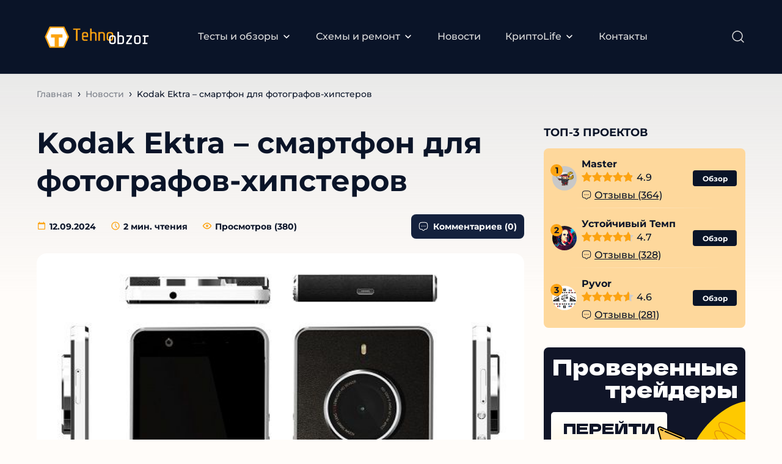

--- FILE ---
content_type: text/html; charset=UTF-8
request_url: https://tehnoobzor.com/hi-tech-news/1264-kodak-predstavila-smartfon-dlya-fotografov-hipsterov-ektra.html
body_size: 26000
content:
<!DOCTYPE html><html lang="ru"><head><meta charset="UTF-8"><meta name="MobileOptimized" content="320"><meta name="HandheldFriendly" content="true"><meta name="apple-mobile-web-app-capable" content="yes"><meta name="apple-mobile-web-app-status-bar-style" content="black"><meta name="viewport" content="width=device-width, initial-scale=1.0, maximum-scale=1.0, user-scalable=no"><meta property="og:image" class="logo-social" content="" /><link rel="shortcut icon" href="https://tehnoobzor.com/wp-content/uploads/2024/09/favicon.ico"><link rel="apple-touch-icon" href="https://tehnoobzor.com/wp-content/uploads/2024/09/favicon.ico"><link rel="preload" href="https://tehnoobzor.com/wp-content/themes/ezoterika/assets/fonts/Montserrat-Regular.woff2" as="font" type="font/woff2" crossorigin> <script src="https://cdn.jsdelivr.net/npm/@splidejs/splide@latest/dist/js/splide.min.js"></script> <link rel="stylesheet" href="https://cdn.jsdelivr.net/npm/@splidejs/splide@latest/dist/css/splide.min.css">  <script type="text/javascript" >(function(m,e,t,r,i,k,a){m[i]=m[i]||function(){(m[i].a=m[i].a||[]).push(arguments)}; m[i].l=1*new Date(); for (var j = 0; j < document.scripts.length; j++) {if (document.scripts[j].src === r) { return; }} k=e.createElement(t),a=e.getElementsByTagName(t)[0],k.async=1,k.src=r,a.parentNode.insertBefore(k,a)}) (window, document, "script", "https://mc.yandex.ru/metrika/tag.js", "ym"); ym(19848466, "init", { clickmap:true, trackLinks:true, accurateTrackBounce:true, webvisor:true });</script> <noscript><div><img src="https://mc.yandex.ru/watch/19848466" style="position:absolute; left:-9999px;" alt="" /></div></noscript><link rel="icon" href="../wp-content/themes/ezoterika/assets/images/favicon.svg" type="image/svg+xml"><meta name='robots' content='index, follow, max-image-preview:large, max-snippet:-1, max-video-preview:-1' /><style>img:is([sizes="auto" i], [sizes^="auto," i]) { contain-intrinsic-size: 3000px 1500px }</style><link rel="preload" href="https://tehnoobzor.com/wp-content/plugins/rate-my-post/public/css/fonts/ratemypost.ttf" type="font/ttf" as="font" crossorigin="anonymous"><title>Kodak Ektra – смартфон для фотографов-хипстеров</title><meta name="description" content="Новый продукт Kodak Ektra предлагает множество программных улучшений и доступен по демократичной цене." /><meta property="og:locale" content="ru_RU" /><meta property="og:type" content="article" /><meta property="og:title" content="Kodak Ektra – смартфон для фотографов-хипстеров" /><meta property="og:description" content="Новый продукт Kodak Ektra предлагает множество программных улучшений и доступен по демократичной цене." /><meta property="og:url" content="https://tehnoobzor.com/hi-tech-news/1264-kodak-predstavila-smartfon-dlya-fotografov-hipsterov-ektra.html" /><meta property="og:site_name" content="tehnoobzor.com" /><meta property="article:published_time" content="2024-09-12T06:11:27+00:00" /><meta property="article:modified_time" content="2024-09-12T20:30:31+00:00" /><meta property="og:image" content="https://tehnoobzor.com/wp-content/uploads/2024/09/1495563370_kodak-ektra-vneshniy-vid.jpg" /><meta property="og:image:width" content="565" /><meta property="og:image:height" content="444" /><meta property="og:image:type" content="image/jpeg" /><meta name="author" content="admin admin" /><meta name="twitter:card" content="summary_large_image" /><meta name="twitter:label1" content="Написано автором" /><meta name="twitter:data1" content="admin admin" /> <script type="application/ld+json" class="yoast-schema-graph">{"@context":"https://schema.org","@graph":[{"@type":"Article","@id":"https://tehnoobzor.com/hi-tech-news/1264-kodak-predstavila-smartfon-dlya-fotografov-hipsterov-ektra.html#article","isPartOf":{"@id":"https://tehnoobzor.com/hi-tech-news/1264-kodak-predstavila-smartfon-dlya-fotografov-hipsterov-ektra.html"},"author":{"name":"admin admin","@id":"https://tehnoobzor.com/#/schema/person/2d560e74755dd3acccb3cb2848ad43a4"},"headline":"Kodak Ektra – смартфон для фотографов-хипстеров","datePublished":"2024-09-12T06:11:27+00:00","dateModified":"2024-09-12T20:30:31+00:00","mainEntityOfPage":{"@id":"https://tehnoobzor.com/hi-tech-news/1264-kodak-predstavila-smartfon-dlya-fotografov-hipsterov-ektra.html"},"wordCount":205,"commentCount":0,"publisher":{"@id":"https://tehnoobzor.com/#organization"},"image":{"@id":"https://tehnoobzor.com/hi-tech-news/1264-kodak-predstavila-smartfon-dlya-fotografov-hipsterov-ektra.html#primaryimage"},"thumbnailUrl":"https://tehnoobzor.com/wp-content/uploads/2024/09/1495563370_kodak-ektra-vneshniy-vid.jpg","articleSection":["Новости"],"inLanguage":"ru-RU","potentialAction":[{"@type":"CommentAction","name":"Comment","target":["https://tehnoobzor.com/hi-tech-news/1264-kodak-predstavila-smartfon-dlya-fotografov-hipsterov-ektra.html#respond"]}]},{"@type":"WebPage","@id":"https://tehnoobzor.com/hi-tech-news/1264-kodak-predstavila-smartfon-dlya-fotografov-hipsterov-ektra.html","url":"https://tehnoobzor.com/hi-tech-news/1264-kodak-predstavila-smartfon-dlya-fotografov-hipsterov-ektra.html","name":"Kodak Ektra – смартфон для фотографов-хипстеров","isPartOf":{"@id":"https://tehnoobzor.com/#website"},"primaryImageOfPage":{"@id":"https://tehnoobzor.com/hi-tech-news/1264-kodak-predstavila-smartfon-dlya-fotografov-hipsterov-ektra.html#primaryimage"},"image":{"@id":"https://tehnoobzor.com/hi-tech-news/1264-kodak-predstavila-smartfon-dlya-fotografov-hipsterov-ektra.html#primaryimage"},"thumbnailUrl":"https://tehnoobzor.com/wp-content/uploads/2024/09/1495563370_kodak-ektra-vneshniy-vid.jpg","datePublished":"2024-09-12T06:11:27+00:00","dateModified":"2024-09-12T20:30:31+00:00","description":"Новый продукт Kodak Ektra предлагает множество программных улучшений и доступен по демократичной цене.","breadcrumb":{"@id":"https://tehnoobzor.com/hi-tech-news/1264-kodak-predstavila-smartfon-dlya-fotografov-hipsterov-ektra.html#breadcrumb"},"inLanguage":"ru-RU","potentialAction":[{"@type":"ReadAction","target":["https://tehnoobzor.com/hi-tech-news/1264-kodak-predstavila-smartfon-dlya-fotografov-hipsterov-ektra.html"]}]},{"@type":"ImageObject","inLanguage":"ru-RU","@id":"https://tehnoobzor.com/hi-tech-news/1264-kodak-predstavila-smartfon-dlya-fotografov-hipsterov-ektra.html#primaryimage","url":"https://tehnoobzor.com/wp-content/uploads/2024/09/1495563370_kodak-ektra-vneshniy-vid.jpg","contentUrl":"https://tehnoobzor.com/wp-content/uploads/2024/09/1495563370_kodak-ektra-vneshniy-vid.jpg","width":565,"height":444},{"@type":"BreadcrumbList","@id":"https://tehnoobzor.com/hi-tech-news/1264-kodak-predstavila-smartfon-dlya-fotografov-hipsterov-ektra.html#breadcrumb","itemListElement":[{"@type":"ListItem","position":1,"name":"Главная","item":"https://tehnoobzor.com/"},{"@type":"ListItem","position":2,"name":"Новости","item":"https://tehnoobzor.com/hi-tech-news"},{"@type":"ListItem","position":3,"name":"Kodak Ektra – смартфон для фотографов-хипстеров"}]},{"@type":"WebSite","@id":"https://tehnoobzor.com/#website","url":"https://tehnoobzor.com/","name":"tehnoobzor.com","description":"","publisher":{"@id":"https://tehnoobzor.com/#organization"},"potentialAction":[{"@type":"SearchAction","target":{"@type":"EntryPoint","urlTemplate":"https://tehnoobzor.com/?s={search_term_string}"},"query-input":"required name=search_term_string"}],"inLanguage":"ru-RU"},{"@type":"Organization","@id":"https://tehnoobzor.com/#organization","name":"wordpress-1252463-4493644.cloudwaysapps.com","alternateName":"wordpress-1252463-4493644.cloudwaysapps.com","url":"https://tehnoobzor.com/","logo":{"@type":"ImageObject","inLanguage":"ru-RU","@id":"https://tehnoobzor.com/#/schema/logo/image/","url":"https://wordpress-1252463-4493644.cloudwaysapps.com/wp-content/uploads/2023/09/luchshie-kappery-logo.svg","contentUrl":"https://wordpress-1252463-4493644.cloudwaysapps.com/wp-content/uploads/2023/09/luchshie-kappery-logo.svg","width":131,"height":54,"caption":"wordpress-1252463-4493644.cloudwaysapps.com"},"image":{"@id":"https://tehnoobzor.com/#/schema/logo/image/"}},{"@type":"Person","@id":"https://tehnoobzor.com/#/schema/person/2d560e74755dd3acccb3cb2848ad43a4","name":"admin admin","image":{"@type":"ImageObject","inLanguage":"ru-RU","@id":"https://tehnoobzor.com/#/schema/person/image/","url":"https://secure.gravatar.com/avatar/69948791b8f271ecc9f6ffaa9c16e3303510e00eb07730180771e47d1d1cb88d?s=96&d=mm&r=g","contentUrl":"https://secure.gravatar.com/avatar/69948791b8f271ecc9f6ffaa9c16e3303510e00eb07730180771e47d1d1cb88d?s=96&d=mm&r=g","caption":"admin admin"},"url":"https://tehnoobzor.com/author/admin"}]}</script> <link rel="preload" href="https://tehnoobzor.com/wp-content/themes/ezoterika/popup-crypto/fonts/DelaGothicOne-Regular.woff2" as="font" type="font/woff2" crossorigin> <script type="text/javascript">window._wpemojiSettings = {"baseUrl":"https:\/\/s.w.org\/images\/core\/emoji\/16.0.1\/72x72\/","ext":".png","svgUrl":"https:\/\/s.w.org\/images\/core\/emoji\/16.0.1\/svg\/","svgExt":".svg","source":{"concatemoji":"https:\/\/tehnoobzor.com\/wp-includes\/js\/wp-emoji-release.min.js?ver=6.8.3"}};
/*! This file is auto-generated */
!function(s,n){var o,i,e;function c(e){try{var t={supportTests:e,timestamp:(new Date).valueOf()};sessionStorage.setItem(o,JSON.stringify(t))}catch(e){}}function p(e,t,n){e.clearRect(0,0,e.canvas.width,e.canvas.height),e.fillText(t,0,0);var t=new Uint32Array(e.getImageData(0,0,e.canvas.width,e.canvas.height).data),a=(e.clearRect(0,0,e.canvas.width,e.canvas.height),e.fillText(n,0,0),new Uint32Array(e.getImageData(0,0,e.canvas.width,e.canvas.height).data));return t.every(function(e,t){return e===a[t]})}function u(e,t){e.clearRect(0,0,e.canvas.width,e.canvas.height),e.fillText(t,0,0);for(var n=e.getImageData(16,16,1,1),a=0;a<n.data.length;a++)if(0!==n.data[a])return!1;return!0}function f(e,t,n,a){switch(t){case"flag":return n(e,"\ud83c\udff3\ufe0f\u200d\u26a7\ufe0f","\ud83c\udff3\ufe0f\u200b\u26a7\ufe0f")?!1:!n(e,"\ud83c\udde8\ud83c\uddf6","\ud83c\udde8\u200b\ud83c\uddf6")&&!n(e,"\ud83c\udff4\udb40\udc67\udb40\udc62\udb40\udc65\udb40\udc6e\udb40\udc67\udb40\udc7f","\ud83c\udff4\u200b\udb40\udc67\u200b\udb40\udc62\u200b\udb40\udc65\u200b\udb40\udc6e\u200b\udb40\udc67\u200b\udb40\udc7f");case"emoji":return!a(e,"\ud83e\udedf")}return!1}function g(e,t,n,a){var r="undefined"!=typeof WorkerGlobalScope&&self instanceof WorkerGlobalScope?new OffscreenCanvas(300,150):s.createElement("canvas"),o=r.getContext("2d",{willReadFrequently:!0}),i=(o.textBaseline="top",o.font="600 32px Arial",{});return e.forEach(function(e){i[e]=t(o,e,n,a)}),i}function t(e){var t=s.createElement("script");t.src=e,t.defer=!0,s.head.appendChild(t)}"undefined"!=typeof Promise&&(o="wpEmojiSettingsSupports",i=["flag","emoji"],n.supports={everything:!0,everythingExceptFlag:!0},e=new Promise(function(e){s.addEventListener("DOMContentLoaded",e,{once:!0})}),new Promise(function(t){var n=function(){try{var e=JSON.parse(sessionStorage.getItem(o));if("object"==typeof e&&"number"==typeof e.timestamp&&(new Date).valueOf()<e.timestamp+604800&&"object"==typeof e.supportTests)return e.supportTests}catch(e){}return null}();if(!n){if("undefined"!=typeof Worker&&"undefined"!=typeof OffscreenCanvas&&"undefined"!=typeof URL&&URL.createObjectURL&&"undefined"!=typeof Blob)try{var e="postMessage("+g.toString()+"("+[JSON.stringify(i),f.toString(),p.toString(),u.toString()].join(",")+"));",a=new Blob([e],{type:"text/javascript"}),r=new Worker(URL.createObjectURL(a),{name:"wpTestEmojiSupports"});return void(r.onmessage=function(e){c(n=e.data),r.terminate(),t(n)})}catch(e){}c(n=g(i,f,p,u))}t(n)}).then(function(e){for(var t in e)n.supports[t]=e[t],n.supports.everything=n.supports.everything&&n.supports[t],"flag"!==t&&(n.supports.everythingExceptFlag=n.supports.everythingExceptFlag&&n.supports[t]);n.supports.everythingExceptFlag=n.supports.everythingExceptFlag&&!n.supports.flag,n.DOMReady=!1,n.readyCallback=function(){n.DOMReady=!0}}).then(function(){return e}).then(function(){var e;n.supports.everything||(n.readyCallback(),(e=n.source||{}).concatemoji?t(e.concatemoji):e.wpemoji&&e.twemoji&&(t(e.twemoji),t(e.wpemoji)))}))}((window,document),window._wpemojiSettings);</script> <style id='wp-emoji-styles-inline-css' type='text/css'>img.wp-smiley, img.emoji {
		display: inline !important;
		border: none !important;
		box-shadow: none !important;
		height: 1em !important;
		width: 1em !important;
		margin: 0 0.07em !important;
		vertical-align: -0.1em !important;
		background: none !important;
		padding: 0 !important;
	}</style><link rel='stylesheet' id='wp-block-library-css' href='https://tehnoobzor.com/wp-includes/css/dist/block-library/style.min.css?ver=6.8.3' type='text/css' media='all' /><style id='classic-theme-styles-inline-css' type='text/css'>/*! This file is auto-generated */
.wp-block-button__link{color:#fff;background-color:#32373c;border-radius:9999px;box-shadow:none;text-decoration:none;padding:calc(.667em + 2px) calc(1.333em + 2px);font-size:1.125em}.wp-block-file__button{background:#32373c;color:#fff;text-decoration:none}</style><style id='global-styles-inline-css' type='text/css'>:root{--wp--preset--aspect-ratio--square: 1;--wp--preset--aspect-ratio--4-3: 4/3;--wp--preset--aspect-ratio--3-4: 3/4;--wp--preset--aspect-ratio--3-2: 3/2;--wp--preset--aspect-ratio--2-3: 2/3;--wp--preset--aspect-ratio--16-9: 16/9;--wp--preset--aspect-ratio--9-16: 9/16;--wp--preset--color--black: #000000;--wp--preset--color--cyan-bluish-gray: #abb8c3;--wp--preset--color--white: #ffffff;--wp--preset--color--pale-pink: #f78da7;--wp--preset--color--vivid-red: #cf2e2e;--wp--preset--color--luminous-vivid-orange: #ff6900;--wp--preset--color--luminous-vivid-amber: #fcb900;--wp--preset--color--light-green-cyan: #7bdcb5;--wp--preset--color--vivid-green-cyan: #00d084;--wp--preset--color--pale-cyan-blue: #8ed1fc;--wp--preset--color--vivid-cyan-blue: #0693e3;--wp--preset--color--vivid-purple: #9b51e0;--wp--preset--gradient--vivid-cyan-blue-to-vivid-purple: linear-gradient(135deg,rgba(6,147,227,1) 0%,rgb(155,81,224) 100%);--wp--preset--gradient--light-green-cyan-to-vivid-green-cyan: linear-gradient(135deg,rgb(122,220,180) 0%,rgb(0,208,130) 100%);--wp--preset--gradient--luminous-vivid-amber-to-luminous-vivid-orange: linear-gradient(135deg,rgba(252,185,0,1) 0%,rgba(255,105,0,1) 100%);--wp--preset--gradient--luminous-vivid-orange-to-vivid-red: linear-gradient(135deg,rgba(255,105,0,1) 0%,rgb(207,46,46) 100%);--wp--preset--gradient--very-light-gray-to-cyan-bluish-gray: linear-gradient(135deg,rgb(238,238,238) 0%,rgb(169,184,195) 100%);--wp--preset--gradient--cool-to-warm-spectrum: linear-gradient(135deg,rgb(74,234,220) 0%,rgb(151,120,209) 20%,rgb(207,42,186) 40%,rgb(238,44,130) 60%,rgb(251,105,98) 80%,rgb(254,248,76) 100%);--wp--preset--gradient--blush-light-purple: linear-gradient(135deg,rgb(255,206,236) 0%,rgb(152,150,240) 100%);--wp--preset--gradient--blush-bordeaux: linear-gradient(135deg,rgb(254,205,165) 0%,rgb(254,45,45) 50%,rgb(107,0,62) 100%);--wp--preset--gradient--luminous-dusk: linear-gradient(135deg,rgb(255,203,112) 0%,rgb(199,81,192) 50%,rgb(65,88,208) 100%);--wp--preset--gradient--pale-ocean: linear-gradient(135deg,rgb(255,245,203) 0%,rgb(182,227,212) 50%,rgb(51,167,181) 100%);--wp--preset--gradient--electric-grass: linear-gradient(135deg,rgb(202,248,128) 0%,rgb(113,206,126) 100%);--wp--preset--gradient--midnight: linear-gradient(135deg,rgb(2,3,129) 0%,rgb(40,116,252) 100%);--wp--preset--font-size--small: 13px;--wp--preset--font-size--medium: 20px;--wp--preset--font-size--large: 36px;--wp--preset--font-size--x-large: 42px;--wp--preset--spacing--20: 0.44rem;--wp--preset--spacing--30: 0.67rem;--wp--preset--spacing--40: 1rem;--wp--preset--spacing--50: 1.5rem;--wp--preset--spacing--60: 2.25rem;--wp--preset--spacing--70: 3.38rem;--wp--preset--spacing--80: 5.06rem;--wp--preset--shadow--natural: 6px 6px 9px rgba(0, 0, 0, 0.2);--wp--preset--shadow--deep: 12px 12px 50px rgba(0, 0, 0, 0.4);--wp--preset--shadow--sharp: 6px 6px 0px rgba(0, 0, 0, 0.2);--wp--preset--shadow--outlined: 6px 6px 0px -3px rgba(255, 255, 255, 1), 6px 6px rgba(0, 0, 0, 1);--wp--preset--shadow--crisp: 6px 6px 0px rgba(0, 0, 0, 1);}:where(.is-layout-flex){gap: 0.5em;}:where(.is-layout-grid){gap: 0.5em;}body .is-layout-flex{display: flex;}.is-layout-flex{flex-wrap: wrap;align-items: center;}.is-layout-flex > :is(*, div){margin: 0;}body .is-layout-grid{display: grid;}.is-layout-grid > :is(*, div){margin: 0;}:where(.wp-block-columns.is-layout-flex){gap: 2em;}:where(.wp-block-columns.is-layout-grid){gap: 2em;}:where(.wp-block-post-template.is-layout-flex){gap: 1.25em;}:where(.wp-block-post-template.is-layout-grid){gap: 1.25em;}.has-black-color{color: var(--wp--preset--color--black) !important;}.has-cyan-bluish-gray-color{color: var(--wp--preset--color--cyan-bluish-gray) !important;}.has-white-color{color: var(--wp--preset--color--white) !important;}.has-pale-pink-color{color: var(--wp--preset--color--pale-pink) !important;}.has-vivid-red-color{color: var(--wp--preset--color--vivid-red) !important;}.has-luminous-vivid-orange-color{color: var(--wp--preset--color--luminous-vivid-orange) !important;}.has-luminous-vivid-amber-color{color: var(--wp--preset--color--luminous-vivid-amber) !important;}.has-light-green-cyan-color{color: var(--wp--preset--color--light-green-cyan) !important;}.has-vivid-green-cyan-color{color: var(--wp--preset--color--vivid-green-cyan) !important;}.has-pale-cyan-blue-color{color: var(--wp--preset--color--pale-cyan-blue) !important;}.has-vivid-cyan-blue-color{color: var(--wp--preset--color--vivid-cyan-blue) !important;}.has-vivid-purple-color{color: var(--wp--preset--color--vivid-purple) !important;}.has-black-background-color{background-color: var(--wp--preset--color--black) !important;}.has-cyan-bluish-gray-background-color{background-color: var(--wp--preset--color--cyan-bluish-gray) !important;}.has-white-background-color{background-color: var(--wp--preset--color--white) !important;}.has-pale-pink-background-color{background-color: var(--wp--preset--color--pale-pink) !important;}.has-vivid-red-background-color{background-color: var(--wp--preset--color--vivid-red) !important;}.has-luminous-vivid-orange-background-color{background-color: var(--wp--preset--color--luminous-vivid-orange) !important;}.has-luminous-vivid-amber-background-color{background-color: var(--wp--preset--color--luminous-vivid-amber) !important;}.has-light-green-cyan-background-color{background-color: var(--wp--preset--color--light-green-cyan) !important;}.has-vivid-green-cyan-background-color{background-color: var(--wp--preset--color--vivid-green-cyan) !important;}.has-pale-cyan-blue-background-color{background-color: var(--wp--preset--color--pale-cyan-blue) !important;}.has-vivid-cyan-blue-background-color{background-color: var(--wp--preset--color--vivid-cyan-blue) !important;}.has-vivid-purple-background-color{background-color: var(--wp--preset--color--vivid-purple) !important;}.has-black-border-color{border-color: var(--wp--preset--color--black) !important;}.has-cyan-bluish-gray-border-color{border-color: var(--wp--preset--color--cyan-bluish-gray) !important;}.has-white-border-color{border-color: var(--wp--preset--color--white) !important;}.has-pale-pink-border-color{border-color: var(--wp--preset--color--pale-pink) !important;}.has-vivid-red-border-color{border-color: var(--wp--preset--color--vivid-red) !important;}.has-luminous-vivid-orange-border-color{border-color: var(--wp--preset--color--luminous-vivid-orange) !important;}.has-luminous-vivid-amber-border-color{border-color: var(--wp--preset--color--luminous-vivid-amber) !important;}.has-light-green-cyan-border-color{border-color: var(--wp--preset--color--light-green-cyan) !important;}.has-vivid-green-cyan-border-color{border-color: var(--wp--preset--color--vivid-green-cyan) !important;}.has-pale-cyan-blue-border-color{border-color: var(--wp--preset--color--pale-cyan-blue) !important;}.has-vivid-cyan-blue-border-color{border-color: var(--wp--preset--color--vivid-cyan-blue) !important;}.has-vivid-purple-border-color{border-color: var(--wp--preset--color--vivid-purple) !important;}.has-vivid-cyan-blue-to-vivid-purple-gradient-background{background: var(--wp--preset--gradient--vivid-cyan-blue-to-vivid-purple) !important;}.has-light-green-cyan-to-vivid-green-cyan-gradient-background{background: var(--wp--preset--gradient--light-green-cyan-to-vivid-green-cyan) !important;}.has-luminous-vivid-amber-to-luminous-vivid-orange-gradient-background{background: var(--wp--preset--gradient--luminous-vivid-amber-to-luminous-vivid-orange) !important;}.has-luminous-vivid-orange-to-vivid-red-gradient-background{background: var(--wp--preset--gradient--luminous-vivid-orange-to-vivid-red) !important;}.has-very-light-gray-to-cyan-bluish-gray-gradient-background{background: var(--wp--preset--gradient--very-light-gray-to-cyan-bluish-gray) !important;}.has-cool-to-warm-spectrum-gradient-background{background: var(--wp--preset--gradient--cool-to-warm-spectrum) !important;}.has-blush-light-purple-gradient-background{background: var(--wp--preset--gradient--blush-light-purple) !important;}.has-blush-bordeaux-gradient-background{background: var(--wp--preset--gradient--blush-bordeaux) !important;}.has-luminous-dusk-gradient-background{background: var(--wp--preset--gradient--luminous-dusk) !important;}.has-pale-ocean-gradient-background{background: var(--wp--preset--gradient--pale-ocean) !important;}.has-electric-grass-gradient-background{background: var(--wp--preset--gradient--electric-grass) !important;}.has-midnight-gradient-background{background: var(--wp--preset--gradient--midnight) !important;}.has-small-font-size{font-size: var(--wp--preset--font-size--small) !important;}.has-medium-font-size{font-size: var(--wp--preset--font-size--medium) !important;}.has-large-font-size{font-size: var(--wp--preset--font-size--large) !important;}.has-x-large-font-size{font-size: var(--wp--preset--font-size--x-large) !important;}
:where(.wp-block-post-template.is-layout-flex){gap: 1.25em;}:where(.wp-block-post-template.is-layout-grid){gap: 1.25em;}
:where(.wp-block-columns.is-layout-flex){gap: 2em;}:where(.wp-block-columns.is-layout-grid){gap: 2em;}
:root :where(.wp-block-pullquote){font-size: 1.5em;line-height: 1.6;}</style><link rel='stylesheet' id='contact-form-7-css' href='https://tehnoobzor.com/wp-content/cache/autoptimize/css/autoptimize_single_0e4a098f3f6e3faede64db8b9da80ba2.css?ver=5.8.2' type='text/css' media='all' /><link rel='stylesheet' id='rate-my-post-css' href='https://tehnoobzor.com/wp-content/cache/autoptimize/css/autoptimize_single_a940c17113aef31716a5bf159b62132c.css?ver=3.4.1' type='text/css' media='all' /><style id='rate-my-post-inline-css' type='text/css'>.rmp-rating-widget .rmp-icon--processing-rating {color: FCA311;  -webkit-background-clip: initial;  -webkit-text-fill-color: initial;  background: transparent;}.rmp-widgets-container.rmp-wp-plugin.rmp-main-container .rmp-heading--title {  font-size: 26px;}</style><link rel='stylesheet' id='fancybox-css' href='https://tehnoobzor.com/wp-content/themes/ezoterika/assets/css/jquery.fancybox.min.css?ver=6.8.3' type='text/css' media='all' /><link rel='stylesheet' id='slick-css' href='https://tehnoobzor.com/wp-content/themes/ezoterika/assets/css/slick.min.css?ver=6.8.3' type='text/css' media='all' /><link rel='stylesheet' id='normalize-css' href='https://tehnoobzor.com/wp-content/cache/autoptimize/css/autoptimize_single_2abd2c61227c47a64ca4ef579928b400.css?ver=6.8.3' type='text/css' media='all' /><link rel='stylesheet' id='style-css' href='https://tehnoobzor.com/wp-content/cache/autoptimize/css/autoptimize_single_f1fa3828b36844a9d28a22b5104375d9.css?v=1.6&#038;ver=6.8.3' type='text/css' media='all' /><link rel='stylesheet' id='adaptive-css' href='https://tehnoobzor.com/wp-content/cache/autoptimize/css/autoptimize_single_bbc37c45b8cab9d96543524d2390705a.css?v=2&#038;ver=6.8.3' type='text/css' media='all' /><link rel='stylesheet' id='popup-crypto-css' href='https://tehnoobzor.com/wp-content/cache/autoptimize/css/autoptimize_single_761d2fed6d8de366b8ac1e0054ae410d.css?v=1769526099&#038;ver=6.8.3' type='text/css' media='all' /><link rel='stylesheet' id='dco-comment-attachment-css' href='https://tehnoobzor.com/wp-content/cache/autoptimize/css/autoptimize_single_649612c0c90a5e26dc96d6971dd476a0.css?ver=2.4.0' type='text/css' media='all' /> <script type="text/javascript" id="complaints-page-js-extra">var complaintsPageAjax = {"ajax_url":"https:\/\/tehnoobzor.com\/wp-admin\/admin-ajax.php"};</script> <script type="text/javascript" src="https://tehnoobzor.com/wp-content/cache/autoptimize/js/autoptimize_single_3969d5c9c46e261e1eea08fb505d0c04.js?ver=6.8.3" id="complaints-page-js"></script> <script type="text/javascript" src="https://tehnoobzor.com/wp-content/themes/ezoterika/assets/js/jquery.min.js?ver=6.8.3" id="jquery-js"></script> <script type="text/javascript" src="https://tehnoobzor.com/wp-content/plugins/miniorange-login-openid/includes/js/jquery.cookie.min.js?ver=6.8.3" id="js-cookie-script-js"></script> <script type="text/javascript" id="mo-social-login-script-js-extra">var my_ajax_object = {"ajax_url":"https:\/\/tehnoobzor.com\/wp-admin\/admin-ajax.php"};</script> <script type="text/javascript" src="https://tehnoobzor.com/wp-content/cache/autoptimize/js/autoptimize_single_a5607ab7501ccccf1f6d857382808cce.js?ver=6.8.3" id="mo-social-login-script-js"></script> <script type="text/javascript" src="https://tehnoobzor.com/wp-content/themes/ezoterika/assets/js/lazyload.min.js?ver=6.8.3" id="lazyload-js"></script> <script type="text/javascript" src="https://tehnoobzor.com/wp-content/themes/ezoterika/assets/js/jquery.validate.min.js?ver=6.8.3" id="validate-js"></script> <script type="text/javascript" src="https://tehnoobzor.com/wp-content/themes/ezoterika/assets/js/additional-methods.min.js?ver=6.8.3" id="additional-methods-js"></script> <script type="text/javascript" src="https://tehnoobzor.com/wp-content/themes/ezoterika/assets/js/jquery.fancybox.min.js?ver=6.8.3" id="fancybox-js"></script> <script type="text/javascript" src="https://tehnoobzor.com/wp-content/themes/ezoterika/assets/js/slick.min.js?ver=6.8.3" id="slick-js"></script> <script type="text/javascript" src="https://tehnoobzor.com/wp-content/themes/ezoterika/assets/js/jquery.nice-select.min.js?ver=6.8.3" id="nice-select-js"></script> <script type="text/javascript" src="https://tehnoobzor.com/wp-content/cache/autoptimize/js/autoptimize_single_639f0f304c3e6d4487a6c638c7334848.js?ver=6.8.3" id="basic-js"></script> <script type="text/javascript" id="ajax_add_complaint-js-extra">var ajax_add_complaint_params = {"ajaxurl":"https:\/\/tehnoobzor.com\/wp-admin\/admin-ajax.php"};</script> <script type="text/javascript" src="https://tehnoobzor.com/wp-content/cache/autoptimize/js/autoptimize_single_d0850789df64c25ffc76d1227357b1d5.js" id="ajax_add_complaint-js"></script> <link rel="https://api.w.org/" href="https://tehnoobzor.com/wp-json/" /><link rel="alternate" title="JSON" type="application/json" href="https://tehnoobzor.com/wp-json/wp/v2/posts/189092" /><link rel="EditURI" type="application/rsd+xml" title="RSD" href="https://tehnoobzor.com/xmlrpc.php?rsd" /><link rel='shortlink' href='https://tehnoobzor.com/?p=189092' /><style>#show-all-Link {
	            margin-left: auto !important;
	            margin-right: auto !important;
	            margin-top: 20px !important;
	            width: auto !important;
	            padding-left: 20px !important;
	            padding-right: 20px !important;
	        }</style><link rel="canonical" href="https://tehnoobzor.com/hi-tech-news/1264-kodak-predstavila-smartfon-dlya-fotografov-hipsterov-ektra.html/"><link rel="icon" href="https://tehnoobzor.com/wp-content/uploads/2024/09/favicon.ico" sizes="32x32" /><link rel="icon" href="https://tehnoobzor.com/wp-content/uploads/2024/09/favicon.ico" sizes="192x192" /><link rel="apple-touch-icon" href="https://tehnoobzor.com/wp-content/uploads/2024/09/favicon.ico" /><meta name="msapplication-TileImage" content="https://tehnoobzor.com/wp-content/uploads/2024/09/favicon.ico" /></head><body class="wp-singular post-template-default single single-post postid-189092 single-format-standard wp-theme-ezoterika category-hi-tech-news"><div class="main-wrapper"><header role="banner" class="header"><div class="header-wrapper inner-wrapper"> <a class="header-logo logo" href="https://tehnoobzor.com"><img src="https://tehnoobzor.com/wp-content/uploads/2024/09/tehnoobzor-logo-1.svg" alt="logo"></a><div class="header-menu"><nav role="navigation"><ul id="menu-header-menu" class="menu"><li id="menu-item-194946" class="menu-item menu-item-type-custom menu-item-object-custom menu-item-has-children menu-item-194946 sub-menu_item"><a href="/tests-reviews/">Тесты и обзоры</a><div class="sub-menu_wr"><div class="sub-menu_inner"><ul class="sub-menu"><li id="menu-item-194947" class="menu-item menu-item-type-custom menu-item-object-custom menu-item-194947"><a href="/tests-reviews/home_appliances/">Бытовая техника</a></li><li id="menu-item-194948" class="menu-item menu-item-type-custom menu-item-object-custom menu-item-194948"><a href="/tests-reviews/to-computers/">Компьютеры</a></li><li id="menu-item-194949" class="menu-item menu-item-type-custom menu-item-object-custom menu-item-194949"><a href="/tests-reviews/to-laptops/">Ноутбуки и планшеты</a></li><li id="menu-item-194950" class="menu-item menu-item-type-custom menu-item-object-custom menu-item-194950"><a href="/tests-reviews/pc-accessories/">Аксессуары для ПК</a></li><li id="menu-item-194951" class="menu-item menu-item-type-custom menu-item-object-custom menu-item-194951"><a href="/tests-reviews/to-office-equipment/">Оргтехника</a></li><li id="menu-item-194952" class="menu-item menu-item-type-custom menu-item-object-custom menu-item-194952"><a href="/tests-reviews/to-motor-vehicle/">Автотехника</a></li><li id="menu-item-194953" class="menu-item menu-item-type-custom menu-item-object-custom menu-item-194953"><a href="/tests-reviews/to-tv/">ТВ и Проекторы</a></li><li id="menu-item-194954" class="menu-item menu-item-type-custom menu-item-object-custom menu-item-194954"><a href="/tests-reviews/to-multimedia/">Мультимедиа</a></li><li id="menu-item-194955" class="menu-item menu-item-type-custom menu-item-object-custom menu-item-194955"><a href="/tests-reviews/to-photos-video/">Фото и видеотехника</a></li><li id="menu-item-194956" class="menu-item menu-item-type-custom menu-item-object-custom menu-item-194956"><a href="/tests-reviews/to-phones/">Телефоны</a></li></ul></div></div></li><li id="menu-item-194957" class="menu-item menu-item-type-custom menu-item-object-custom menu-item-has-children menu-item-194957 sub-menu_item"><a href="/schemes/">Схемы и ремонт</a><div class="sub-menu_wr"><div class="sub-menu_inner"><ul class="sub-menu"><li id="menu-item-194958" class="menu-item menu-item-type-custom menu-item-object-custom menu-item-194958"><a href="/schemes/autoel/">Автоэлектроника</a></li><li id="menu-item-194959" class="menu-item menu-item-type-custom menu-item-object-custom menu-item-194959"><a href="/schemes/automatics/">Автоматика</a></li><li id="menu-item-194960" class="menu-item menu-item-type-custom menu-item-object-custom menu-item-194960"><a href="/schemes/audioteh/">Аудиотехника</a></li><li id="menu-item-194961" class="menu-item menu-item-type-custom menu-item-object-custom menu-item-194961"><a href="/schemes/videoteh/">Видеотехника</a></li><li id="menu-item-194962" class="menu-item menu-item-type-custom menu-item-object-custom menu-item-194962"><a href="/schemes/measurements/">Измерения</a></li><li id="menu-item-194963" class="menu-item menu-item-type-custom menu-item-object-custom menu-item-194963"><a href="/schemes/computers/">Компьютеры</a></li><li id="menu-item-194964" class="menu-item menu-item-type-custom menu-item-object-custom menu-item-194964"><a href="/schemes/chips/">Микросхемы</a></li><li id="menu-item-194965" class="menu-item menu-item-type-custom menu-item-object-custom menu-item-194965"><a href="/schemes/beginners/">Начинающим</a></li><li id="menu-item-194966" class="menu-item menu-item-type-custom menu-item-object-custom menu-item-194966"><a href="/schemes/transmitters/">Передатчики</a></li><li id="menu-item-194967" class="menu-item menu-item-type-custom menu-item-object-custom menu-item-194967"><a href="/schemes/pitanie/">Питание</a></li><li id="menu-item-194968" class="menu-item menu-item-type-custom menu-item-object-custom menu-item-194968"><a href="/schemes/radios/">Радиоприёмники</a></li><li id="menu-item-194969" class="menu-item menu-item-type-custom menu-item-object-custom menu-item-194969"><a href="/schemes/repair/">Ремонт РЭА</a></li><li id="menu-item-194970" class="menu-item menu-item-type-custom menu-item-object-custom menu-item-194970"><a href="/schemes/next-sh/">Другое</a></li></ul></div></div></li><li id="menu-item-194971" class="menu-item menu-item-type-custom menu-item-object-custom menu-item-194971"><a href="/hi-tech-news/">Новости</a></li><li id="menu-item-194972" class="menu-item menu-item-type-custom menu-item-object-custom menu-item-has-children menu-item-194972 sub-menu_item"><a href="/cryptolife/">КриптоLife</a><div class="sub-menu_wr"><div class="sub-menu_inner"><ul class="sub-menu"><li id="menu-item-194973" class="menu-item menu-item-type-custom menu-item-object-custom menu-item-194973"><a href="/kursy-kriptovalyut/">Курсы криптовалют</a></li><li id="menu-item-194974" class="menu-item menu-item-type-custom menu-item-object-custom menu-item-194974"><a href="/cryptolife/cryptonews/">Новости по крипте</a></li><li id="menu-item-194975" class="menu-item menu-item-type-custom menu-item-object-custom menu-item-194975"><a href="/cryptolife/o-kriptovaljutah/">О криптовалютах</a></li><li id="menu-item-194976" class="menu-item menu-item-type-custom menu-item-object-custom menu-item-194976"><a href="/cryptolife/obuchenie-treidingu/">Обучение трейдингу</a></li><li id="menu-item-194977" class="menu-item menu-item-type-custom menu-item-object-custom menu-item-194977"><a href="/cryptolife/birzhi/">Биржи</a></li><li id="menu-item-194978" class="menu-item menu-item-type-custom menu-item-object-custom menu-item-194978"><a href="/cryptolife/ico/">ICO</a></li><li id="menu-item-194979" class="menu-item menu-item-type-custom menu-item-object-custom menu-item-194979"><a href="/cryptolife/bitcoin/">Биткоин</a></li><li id="menu-item-194980" class="menu-item menu-item-type-custom menu-item-object-custom menu-item-194980"><a href="/cryptolife/litecoin/">Лайткоин</a></li><li id="menu-item-194981" class="menu-item menu-item-type-custom menu-item-object-custom menu-item-194981"><a href="/cryptolife/dash/">Dash</a></li><li id="menu-item-194982" class="menu-item menu-item-type-custom menu-item-object-custom menu-item-194982"><a href="/cryptolife/ethereum/">Ethereum</a></li><li id="menu-item-194983" class="menu-item menu-item-type-custom menu-item-object-custom menu-item-194983"><a href="/cryptolife/ripple/">Ripple</a></li><li id="menu-item-194984" class="menu-item menu-item-type-custom menu-item-object-custom menu-item-194984"><a href="/cryptolife/mining/">Майнинг</a></li></ul></div></div></li><li id="menu-item-194986" class="menu-item menu-item-type-custom menu-item-object-custom menu-item-194986"><a href="/feedback">Контакты</a></li></ul></nav><div class="header-search_mobile"> <button type="button" class="header-search_mobile-btn svg-style1"> <span>Поиск</span> <svg class="svg" width="24" height="24" viewBox="0 0 24 24" fill="none"><path d="M11 19C15.4183 19 19 15.4183 19 11C19 6.58172 15.4183 3 11 3C6.58172 3 3 6.58172 3 11C3 15.4183 6.58172 19 11 19Z" stroke="#DEDEDE" stroke-width="1.5" stroke-linecap="round" stroke-linejoin="round"/><path d="M21.0004 21.0004L16.6504 16.6504" stroke="#DEDEDE" stroke-width="1.5" stroke-linecap="round" stroke-linejoin="round"/></svg> </button><div class="header-search_mobile-form hide"><form role="search" method="get" action="https://tehnoobzor.com/"><div class="header-search_mobile-form_inner"> <button type="submit" class="header-search_mobile-form_btn"> <svg width="24" height="24" viewBox="0 0 24 24" fill="none"><path d="M11 19C15.4183 19 19 15.4183 19 11C19 6.58172 15.4183 3 11 3C6.58172 3 3 6.58172 3 11C3 15.4183 6.58172 19 11 19Z" stroke="#DEDEDE" stroke-width="1.5" stroke-linecap="round" stroke-linejoin="round"/><path d="M21.0004 21.0004L16.6504 16.6504" stroke="#DEDEDE" stroke-width="1.5" stroke-linecap="round" stroke-linejoin="round"/></svg> </button> <input type="text" name="s" class="header-search_mobile-form_field" value="" placeholder="Найти ..."> <button type="button" class="header-search_mobile-form_close svg-style1"> <svg class="svg" width="24" height="24" viewBox="0 0 24 24" fill="none"><path d="M18 6L6 18" stroke="#DEDEDE" stroke-width="1.5" stroke-linecap="round" stroke-linejoin="round"/><path d="M6 6L18 18" stroke="#DEDEDE" stroke-width="1.5" stroke-linecap="round" stroke-linejoin="round"/></svg> </button></div></form></div></div></div><div class="header-search"> <button type="button" class="header-search_loupe svg-style1"> <svg class="svg" width="24" height="24" viewBox="0 0 24 24" fill="none"><path d="M11 19C15.4183 19 19 15.4183 19 11C19 6.58172 15.4183 3 11 3C6.58172 3 3 6.58172 3 11C3 15.4183 6.58172 19 11 19Z" stroke="#DEDEDE" stroke-width="1.5" stroke-linecap="round" stroke-linejoin="round"/><path d="M21.0004 21.0004L16.6504 16.6504" stroke="#DEDEDE" stroke-width="1.5" stroke-linecap="round" stroke-linejoin="round"/></svg> </button><div class="header-search_form"><div class="header-search_form-inner"><form role="search" method="get" action="https://tehnoobzor.com/"> <button type="submit" class="header-search_btn svg-style1"> <svg width="24" height="24" viewBox="0 0 24 24" fill="none"><path d="M11 19C15.4183 19 19 15.4183 19 11C19 6.58172 15.4183 3 11 3C6.58172 3 3 6.58172 3 11C3 15.4183 6.58172 19 11 19Z" stroke="#DEDEDE" stroke-width="1.5" stroke-linecap="round" stroke-linejoin="round"/><path d="M21.0004 21.0004L16.6504 16.6504" stroke="#DEDEDE" stroke-width="1.5" stroke-linecap="round" stroke-linejoin="round"/></svg> </button> <input type="text" name="s" class="header-search_field" value="" placeholder="Поиск ..."> <button type="button" class="header-search_close svg-style1"> <svg class="svg" width="24" height="24" viewBox="0 0 24 24" fill="none"><path d="M18 6L6 18" stroke="#DEDEDE" stroke-width="1.5" stroke-linecap="round" stroke-linejoin="round"/><path d="M6 6L18 18" stroke="#DEDEDE" stroke-width="1.5" stroke-linecap="round" stroke-linejoin="round"/></svg> </button></form></div></div></div> <button type="button" class="header-sandwich"> <span></span> <span></span> <span></span> </button></div></header><main role="main" class="main-content"><div class="page-post"><div class="post-wrapper page-wrapper inner-wrapper"><div class="sidebar-kapper-widget-location"></div><div class="post-container page-container"><div class="post-breadcrumbs breadcrumbs"> <span><span><a href="https://tehnoobzor.com/">Главная</a></span> <span><a href="https://tehnoobzor.com/hi-tech-news">Новости</a></span> <span class="breadcrumb_last" aria-current="page">Kodak Ektra – смартфон для фотографов-хипстеров</span></span></div><div class="post-head page-head"><h1 class="post-title title-style">Kodak Ektra – смартфон для фотографов-хипстеров</h1><div class="post-head_other"><div class="post-options"><div class="post-options_item"> <svg xmlns="http://www.w3.org/2000/svg" width="16" height="16" viewBox="0 0 16 16" fill="none"> <path fill-rule="evenodd" clip-rule="evenodd" d="M12 2.66683H12.6667C13.403 2.66683 14 3.26378 14 4.00016V12.6668C14 13.4032 13.403 14.0002 12.6667 14.0002H3.33333C2.59695 14.0002 2 13.4032 2 12.6668V4.00016C2 3.26378 2.59695 2.66683 3.33333 2.66683H4V1.66683C4 1.48273 4.14924 1.3335 4.33333 1.3335H5C5.18409 1.3335 5.33333 1.48273 5.33333 1.66683V2.66683H10.6667V1.66683C10.6667 1.48273 10.8159 1.3335 11 1.3335H11.6667C11.8508 1.3335 12 1.48273 12 1.66683V2.66683ZM3.33333 12.6668H12.6667V5.3335H3.33333V12.6668Z" fill="#FCA311"/> </svg> <span>12.09.2024</span></div><div class="post-options_item"> <svg xmlns="http://www.w3.org/2000/svg" width="16" height="16" viewBox="0 0 16 16" fill="none"> <path fill-rule="evenodd" clip-rule="evenodd" d="M7.99967 1.3335C4.31778 1.3335 1.33301 4.31826 1.33301 8.00016C1.33301 11.6821 4.31778 14.6668 7.99967 14.6668C11.6816 14.6668 14.6663 11.6821 14.6663 8.00016C14.6663 6.23205 13.964 4.53636 12.7137 3.28612C11.4635 2.03588 9.76779 1.3335 7.99967 1.3335ZM7.99967 13.3335C5.05416 13.3335 2.66634 10.9457 2.66634 8.00016C2.66634 5.05464 5.05416 2.66683 7.99967 2.66683C10.9452 2.66683 13.333 5.05464 13.333 8.00016C13.333 9.41465 12.7711 10.7712 11.7709 11.7714C10.7707 12.7716 9.41416 13.3335 7.99967 13.3335ZM8.58634 4.3335V7.76016L11.0063 10.1802C11.1342 10.312 11.1342 10.5216 11.0063 10.6535L10.653 11.0068C10.5211 11.1347 10.3116 11.1347 10.1797 11.0068L7.51301 8.34016C7.45192 8.27746 7.41629 8.19431 7.41301 8.10683V4.3335C7.41301 4.1494 7.56225 4.00016 7.74634 4.00016H8.25301C8.4371 4.00016 8.58634 4.1494 8.58634 4.3335Z" fill="#FCA311"/> </svg> <span class="text-pc"><span><span class="span-reading-time rt-reading-time"><span class="rt-label rt-prefix"></span> <span class="rt-time"> 2</span> <span class="rt-label rt-postfix"></span></span></span> мин. чтения</span> <span class="text-mob"><span><span class="span-reading-time rt-reading-time"><span class="rt-label rt-prefix"></span> <span class="rt-time"> 2</span> <span class="rt-label rt-postfix"></span></span></span> мин</span></div><div class="post-options_item"> <svg xmlns="http://www.w3.org/2000/svg" width="16" height="16" viewBox="0 0 16 16" fill="none"> <path d="M14.214 7.5734C14.32 7.73752 14.4078 7.88196 14.4767 7.99983C14.4078 8.11771 14.32 8.26216 14.214 8.42628C13.9086 8.89916 13.4565 9.52778 12.8698 10.1535C11.6829 11.4197 10.034 12.5832 8.00033 12.5832C5.96662 12.5832 4.3178 11.4197 3.13081 10.1535C2.54416 9.52778 2.09201 8.89916 1.78661 8.42628C1.68061 8.26215 1.59288 8.11771 1.5239 7.99984C1.59288 7.88196 1.68061 7.73752 1.78661 7.5734C2.09201 7.10052 2.54416 6.47189 3.13081 5.84613C4.3178 4.58001 5.96662 3.4165 8.00033 3.4165C10.034 3.4165 11.6829 4.58001 12.8698 5.84613C13.4565 6.47189 13.9086 7.10052 14.214 7.5734Z" stroke="#FCA311" stroke-width="1.5" stroke-linecap="round" stroke-linejoin="round"/> <path d="M9.25 8C9.25 8.69036 8.69036 9.25 8 9.25C7.30964 9.25 6.75 8.69036 6.75 8C6.75 7.30964 7.30964 6.75 8 6.75C8.69036 6.75 9.25 7.30964 9.25 8Z" stroke="#FCA311" stroke-width="1.5" stroke-linecap="round" stroke-linejoin="round"/> </svg> <span> <span class="text-pc">Просмотров (<span>380</span>)</span> <span class="text-mob">380</span> </span></div></div><div class="post-main_photo photo mobile"> <img width="565" height="444" src="https://tehnoobzor.com/wp-content/uploads/2024/09/1495563370_kodak-ektra-vneshniy-vid.jpg" class="attachment-large size-large wp-post-image" alt="" decoding="async" fetchpriority="high" srcset="https://tehnoobzor.com/wp-content/uploads/2024/09/1495563370_kodak-ektra-vneshniy-vid.jpg 565w, https://tehnoobzor.com/wp-content/uploads/2024/09/1495563370_kodak-ektra-vneshniy-vid-300x236.jpg 300w" sizes="(max-width: 565px) 100vw, 565px" /></div> <button type="button" class="post-head_comments-btn btn2"> <svg width="16" height="16" viewBox="0 0 16 16" fill="none"><path d="M7.99967 15.2066C7.53967 15.2066 7.10634 14.9733 6.79967 14.5666L5.79967 13.2333C5.77967 13.2066 5.69967 13.1733 5.66634 13.1666H5.33301C2.55301 13.1666 0.833008 12.4133 0.833008 8.66659V5.33325C0.833008 2.38659 2.38634 0.833252 5.33301 0.833252H10.6663C13.613 0.833252 15.1663 2.38659 15.1663 5.33325V8.66659C15.1663 11.6133 13.613 13.1666 10.6663 13.1666H10.333C10.2797 13.1666 10.233 13.1933 10.1997 13.2333L9.19967 14.5666C8.89301 14.9733 8.45967 15.2066 7.99967 15.2066ZM5.33301 1.83325C2.94634 1.83325 1.83301 2.94659 1.83301 5.33325V8.66659C1.83301 11.6799 2.86634 12.1666 5.33301 12.1666H5.66634C6.00634 12.1666 6.39301 12.3599 6.59967 12.6333L7.59967 13.9666C7.83301 14.2733 8.16634 14.2733 8.39967 13.9666L9.39968 12.6333C9.61967 12.3399 9.96634 12.1666 10.333 12.1666H10.6663C13.053 12.1666 14.1663 11.0533 14.1663 8.66659V5.33325C14.1663 2.94659 13.053 1.83325 10.6663 1.83325H5.33301Z" fill="white"/><path d="M7.99967 8.00008C7.62634 8.00008 7.33301 7.70008 7.33301 7.33341C7.33301 6.96675 7.63301 6.66675 7.99967 6.66675C8.36634 6.66675 8.66634 6.96675 8.66634 7.33341C8.66634 7.70008 8.37301 8.00008 7.99967 8.00008Z" fill="white"/><path d="M10.6667 8.00008C10.2933 8.00008 10 7.70008 10 7.33341C10 6.96675 10.3 6.66675 10.6667 6.66675C11.0333 6.66675 11.3333 6.96675 11.3333 7.33341C11.3333 7.70008 11.04 8.00008 10.6667 8.00008Z" fill="white"/><path d="M5.33366 8.00008C4.96033 8.00008 4.66699 7.70008 4.66699 7.33341C4.66699 6.96675 4.96699 6.66675 5.33366 6.66675C5.70033 6.66675 6.00033 6.96675 6.00033 7.33341C6.00033 7.70008 5.70699 8.00008 5.33366 8.00008Z" fill="white"/></svg> <span>Комментариев (0)</span> </button></div></div><div class="post-main_photo photo desktop"> <img width="565" height="444" src="https://tehnoobzor.com/wp-content/uploads/2024/09/1495563370_kodak-ektra-vneshniy-vid.jpg" class="attachment-large size-large wp-post-image" alt="" decoding="async" srcset="https://tehnoobzor.com/wp-content/uploads/2024/09/1495563370_kodak-ektra-vneshniy-vid.jpg 565w, https://tehnoobzor.com/wp-content/uploads/2024/09/1495563370_kodak-ektra-vneshniy-vid-300x236.jpg 300w" sizes="(max-width: 565px) 100vw, 565px" /></div><div class="project-navigation navigation"><div class="navigation-title"> <span>Навигация</span></div><div class="navigation-slider desktop"></div><div class="navigation-slider mobile"></div></div><div class="post-content"><section id="screen-seo" class="screen-seo"><article class="seo-content"><div style="text-align:center;"><a href="https://tehnoobzor.com/wp-content/uploads/2024/09/1495563370_kodak-ektra-vneshniy-vid.jpg" class="popup-lightbox"><img decoding="async" class="aligncenter" alt="Дизайн Kodak Ektra" src="https://tehnoobzor.com/wp-content/uploads/2024/09/1495563370_kodak-ektra-vneshniy-vid.jpg"></a></div><p>Компания Kodak предлагает ориентированный на создание качественных фотографий смартфон, который станет идеальным решением для фотографов-хипстеров. Kodak Ektra представляет собой уникальный GSM-телефон, доступный в официальном интернет-магазине компании и у некоторых ритейлеров. По предварительным данным, стоимость гаджета на Amazon или Best Buy составляет 400 долларов.</p><p>На протяжении 130 лет имя Kodak было синонимом фотографии. Впервые о своём новом смартфоне представители компании заявили в январе 2017 года и с тех пор не утихают слухи о нём. Во время пресс-конференции менеджеры Kodak отметили, что Ektra создан для людей, желающих выразить себя через фотографии. Если в процессе тестирования в январе можно было заметить некоторые проблемы в работоспособности девайса, то после выпуска обновлений телефон существенно улучшился. Подобные изменения и щедрое снижение стоимости не могли не привлечь внимание потребителей.</p><div class="rating-verify"><div class="rating-verify__left"></div><div class="rating-verify__content"><div class="rating-verify__title">Рейтинг проверенных трейдеров</div><div class="rating-verify__action"> <a href="https://tehnoobzor.com/rejting-trejderov/" target="_blank" class="rating-verify__btn"><span>ПЕРЕЙТИ</span></a></div></div><div class="rating-verify__right"></div></div><div class="block_yandexmid"></p><p> <br /> <br /> <br /></p><p><script async="async" src="//s.luxcdn.com/t/common_258.js" type="text/javascript">/**/</script><br /> <script class="__lxGc__" type="text/javascript">((__lxGc__=window.__lxGc__||{'s':{},'b':0})['s']['_218406']=__lxGc__['s']['_218406']||{'b':{}})['b']['_660712']={'i':__lxGc__.b++};</script></p></div><div style="text-align:center;"><a href="https://tehnoobzor.com/wp-content/uploads/2024/09/1495563364_kodak-ektra-v-rukah.jpg" class="popup-lightbox"><img decoding="async" class="aligncenter" alt="Фотографирование Kodak Ektra" src="https://tehnoobzor.com/wp-content/uploads/2024/09/1495563364_kodak-ektra-v-rukah.jpg"></a></div><p>Kodak Ektra работает под управлением ОС Андроид 6.0. Благодаря новому пакету обновлений, смартфон может похвастаться улучшенным шумоподавлением, низкой освещенностью, функцией распознавания лиц и модернизированной производительностью затвора.</p><p>Отличительной особенностью гаджета Андроид отключены, если открыто приложение для камеры. Фотомодуль поддерживает форматы RAW и JPEG, а улучшенный баланс белого и насыщенность цвета позволяют получить на самом деле качественные и чёткие снимки.</p><p>Вместе с устройством компания Kodak предлагает специальное учебное пособие «How To», в котором указаны основные правила использования телефона и советы по созданию профессиональных фотографий.</p><div class="block_adsmid"></div></article></section><section id="post-articles" class="post-articles section-style1"><div class="post-articles_head articles3-head"><div class="post-articles_title articles3-title title-style1">Самые популярные статьи</div> <a href="/blog/" class="post-articles_head-link articles3-head_link btn1">Все статьи</a></div><div class="post-articles_list articles3-list"><div class="articles3-item"><div class="articles3-item_info"><div class="articles3-item_main"><div class="articles3-item_desc"> <a href="https://tehnoobzor.com/blog/gamma-skviz.html" class="articles3-item_title title-style2">Гамма сжатие и сквиз: руководство для...</a></div></div><div class="articles3-item_bottom"> <a href="https://tehnoobzor.com/blog/gamma-skviz.html" class="articles3-item_btn btn1">Читать</a></div></div></div><div class="articles3-item"><div class="articles3-item_info"><div class="articles3-item_main"><div class="articles3-item_desc"> <a href="https://tehnoobzor.com/blog/pattern-byche-pogloshchenie.html" class="articles3-item_title title-style2">Паттерн Бычье поглощение в трейдинге:...</a></div></div><div class="articles3-item_bottom"> <a href="https://tehnoobzor.com/blog/pattern-byche-pogloshchenie.html" class="articles3-item_btn btn1">Читать</a></div></div></div><div class="articles3-item"><div class="articles3-item_info"><div class="articles3-item_main"><div class="articles3-item_desc"> <a href="https://tehnoobzor.com/blog/chto-takoe-short-na-birzhe.html" class="articles3-item_title title-style2">Что такое шорт на бирже и как на нём...</a></div></div><div class="articles3-item_bottom"> <a href="https://tehnoobzor.com/blog/chto-takoe-short-na-birzhe.html" class="articles3-item_btn btn1">Читать</a></div></div></div></div></section><section id="screen-comments" class="screen-comments section-style1"><div class="comments-head"><div class="comments-title title-style1">Комментарии записи (0)</div> <button type="button" data-fancybox data-src="#popup-login_social" class="comments-head_btn2 comments-head_btn btn1">Оставить комментарий</button></div><div class="comments-form_wr hide"><div class="comments-form form-style1"><div class="comments-form_inner form-style1_inner"><div class="comments-form_head form-style1_head-mob title-style1"> <span>Оставить свой комментарий</span></div><div class="comments-form_fields form-fields"><div id="respond" class="comment-respond"> <a rel="nofollow" id="cancel-comment-reply-link" href="/hi-tech-news/1264-kodak-predstavila-smartfon-dlya-fotografov-hipsterov-ektra.html#respond" style="display:none;">Отменить ответ</a><form action="https://tehnoobzor.com/wp-comments-post.php" method="post" id="commentform" class="comment-form"> <label class="comments-form_field form-field"> <span class="comments-form_title form-field_title">*Ваш отзыв</span><textarea name="comment" class="field-message field" placeholder="Напишите свой отзыв" required=""></textarea></label><div class="comments-form_radios comments-form_field form-field"><div class="comments-form_radios-list"> <label class="comments-form_radios-item"> <span class="comments-form_radios-item_input radio-style1_input"> <input type="radio" name="comments_form_type1"> <span class="filter-options_item-checkmark radio-style1_checkmark"></span> </span> <span class="comments-form_radios-item_text">Да</span> </label> <label class="comments-form_radios-item"> <span class="comments-form_radios-item_input radio-style1_input"> <input type="radio" name="comments_form_type1" checked=""> <span class="filter-options_item-checkmark radio-style1_checkmark"></span> </span> <span class="comments-form_radios-item_text">Нет</span> </label></div> <span class="comments-form_radios-title comments-form_title form-field_title">*Пользовались нашими услугами?</span></div><div id="acf-form-data" class="acf-hidden"> <input type="hidden" id="_acf_screen" name="_acf_screen" value="comment"/><input type="hidden" id="_acf_post_id" name="_acf_post_id" value="0"/><input type="hidden" id="_acf_validation" name="_acf_validation" value="1"/><input type="hidden" id="_acf_nonce" name="_acf_nonce" value="710e2e751c"/><input type="hidden" id="_acf_changed" name="_acf_changed" value="0"/><input type="hidden" id="_acf_location[comment]" name="_acf_location[comment]" value="post"/></div><div class="acf-comment-fields acf-fields -clear"><div class="acf-field acf-field-text acf-field-is-gpt-generated" data-name="is_gpt_generated" data-type="text" data-key="is_gpt_generated"><div class="acf-label"> <label for="acf-is_gpt_generated">Is GPT Generated</label></div><div class="acf-input"><div class="acf-input-wrap"><input type="text" id="acf-is_gpt_generated" name="acf[is_gpt_generated]" readonly="readonly" disabled="disabled"/></div></div></div><div class="acf-field acf-field-text acf-field-text-uid" data-name="text_uid" data-type="text" data-key="text_uid"><div class="acf-label"> <label for="acf-text_uid">UID Текста</label></div><div class="acf-input"><div class="acf-input-wrap"><input type="text" id="acf-text_uid" name="acf[text_uid]" readonly="readonly" disabled="disabled"/></div></div></div><div class="acf-field acf-field-textarea acf-field-text-copy" data-name="text_copy" data-type="textarea" data-key="text_copy"><div class="acf-label"> <label for="acf-text_copy">Копия текста</label></div><div class="acf-input"><textarea id="acf-text_copy" name="acf[text_copy]" rows="8" readonly="readonly" disabled="disabled"></textarea></div></div><div class="acf-field acf-field-text acf-field-unique-check" data-name="unique_check" data-type="text" data-key="unique_check"><div class="acf-label"> <label for="acf-unique_check">Проверка уникальности</label></div><div class="acf-input"><div class="acf-input-wrap"><input type="text" id="acf-unique_check" name="acf[unique_check]" readonly="readonly" disabled="disabled"/></div></div></div><div class="acf-field acf-field-text acf-field-username" data-name="username" data-type="text" data-key="username"><div class="acf-label"> <label for="acf-username">Редактор</label></div><div class="acf-input"><div class="acf-input-wrap"><input type="text" id="acf-username" name="acf[username]" readonly="readonly" disabled="disabled"/></div></div></div><div class="acf-field acf-field-text acf-field-date" data-name="date" data-type="text" data-key="date"><div class="acf-label"> <label for="acf-date">Дата одобрения</label></div><div class="acf-input"><div class="acf-input-wrap"><input type="text" id="acf-date" name="acf[date]" readonly="readonly" disabled="disabled"/></div></div></div><div class="acf-field acf-field-text acf-field-was-edited" data-name="was_edited" data-type="text" data-key="was_edited"><div class="acf-label"> <label for="acf-was_edited">Были изменения</label></div><div class="acf-input"><div class="acf-input-wrap"><input type="text" id="acf-was_edited" name="acf[was_edited]" value="Нет" readonly="readonly" disabled="disabled"/></div></div></div><div class="acf-field acf-field-number acf-field-chosen-user" data-name="chosen_user" data-type="number" data-key="chosen_user"><div class="acf-label"> <label for="acf-chosen_user">Выбранный пользователь</label></div><div class="acf-input"><div class="acf-input-wrap"><input type="number" id="acf-chosen_user" name="acf[chosen_user]" value="0" step="any" readonly="readonly" disabled="disabled"/></div></div></div><div class="acf-field acf-field-text acf-field-original-author" data-name="original_author" data-type="text" data-key="original_author"><div class="acf-label"> <label for="acf-original_author">Автор</label></div><div class="acf-input"><div class="acf-input-wrap"><input type="text" id="acf-original_author" name="acf[original_author]" readonly="readonly" disabled="disabled"/></div></div></div><div class="acf-field acf-field-select acf-field-643a70e055f26" data-name="rank" data-type="select" data-key="field_643a70e055f26"><div class="acf-label"> <label for="acf-field_643a70e055f26">Ранг</label></div><div class="acf-input"> <select id="acf-field_643a70e055f26" class="" name="acf[field_643a70e055f26]" data-ui="0" data-ajax="0" data-multiple="0" data-placeholder="Выбрать" data-allow_null="0"><option value="type1">Автор</option><option value="type2">Пользователь</option><option value="type3">Администратор</option></select></div></div><div class="acf-field acf-field-group acf-field-643a74ab70400 acfe-field-group-layout-table" data-name="social" data-type="group" data-key="field_643a74ab70400"><div class="acf-label"> <label for="acf-field_643a74ab70400">Соц. сеть</label></div><div class="acf-input"><table class="acf-table"><thead><tr><th class="acf-th" data-name="icon" data-type="button_group" data-key="field_643c0f94b2974" data-width="5" style="width: 5%;"> <label for="acf-field_643a74ab70400-field_643c0f94b2974">Иконка</label></th></tr></thead><tbody><tr class="acf-row"><td class="acf-field acf-field-button-group acf-field-643c0f94b2974" data-name="icon" data-type="button_group" data-key="field_643c0f94b2974"><div class="acf-input"> <input type="hidden" name="acf[field_643a74ab70400][field_643c0f94b2974]"/><div class="acf-button-group"><label><input type="radio" name="acf[field_643a74ab70400][field_643c0f94b2974]" value="&lt;img src=&quot;https://tehnoobzor.com/wp-content/uploads/2024/05/tg.png&quot; alt=&quot;icon&quot;&gt;"/> <img src="https://tehnoobzor.com/wp-content/uploads/2024/05/tg.png" alt="icon"></label><label class="selected"><input type="radio" name="acf[field_643a74ab70400][field_643c0f94b2974]" value="&lt;img src=&quot;https://tehnoobzor.com/wp-content/uploads/2024/05/vk.png&quot; alt=&quot;icon&quot;&gt;" checked="checked"/> <img src="https://tehnoobzor.com/wp-content/uploads/2024/05/vk.png" alt="icon"></label><label><input type="radio" name="acf[field_643a74ab70400][field_643c0f94b2974]" value="&lt;img src=&quot;https://tehnoobzor.com/wp-content/uploads/2024/05/fb.png&quot; alt=&quot;icon&quot;&gt;"/> <img src="https://tehnoobzor.com/wp-content/uploads/2024/05/fb.png" alt="icon"></label><label><input type="radio" name="acf[field_643a74ab70400][field_643c0f94b2974]" value="&lt;img src=&quot;https://tehnoobzor.com/wp-content/uploads/2024/05/ok.png&quot; alt=&quot;icon&quot;&gt;"/> <img src="https://tehnoobzor.com/wp-content/uploads/2024/05/ok.png" alt="icon"></label></div></div></td></tr></tbody></table></div></div><div class="acf-field acf-field-number acf-field-64dccc6fbdbb6" data-name="comment_rating" data-type="number" data-key="field_64dccc6fbdbb6"><div class="acf-label"> <label for="acf-field_64dccc6fbdbb6">Рейтинг комментария</label></div><div class="acf-input"><div class="acf-input-wrap"><input type="number" id="acf-field_64dccc6fbdbb6" name="acf[field_64dccc6fbdbb6]" min="1" max="5" step="any"/></div></div></div><div class="acf-field acf-field-number acf-field-6633a5d844962" data-name="default_comment_rating" data-type="number" data-key="field_6633a5d844962"><div class="acf-label"> <label for="acf-field_6633a5d844962">Дефолтное значение просмотра комментариев</label></div><div class="acf-input"><div class="acf-input-wrap"><input type="number" id="acf-field_6633a5d844962" name="acf[field_6633a5d844962]" step="any"/></div></div></div><div class="acf-field acf-field-image acf-field-67ec1497dd5e1" data-name="new_comment_avatar" data-type="image" data-key="field_67ec1497dd5e1"><div class="acf-label"> <label for="acf-field_67ec1497dd5e1">Новый аватар пользователя</label></div><div class="acf-input"><div class="acf-image-uploader" data-preview_size="medium" data-library="all" data-mime_types="" data-uploader="basic"> <input type="hidden" name="acf[field_67ec1497dd5e1]" value=""/><div class="show-if-value image-wrap" style="max-width: 300px"> <img src="" alt="" data-name="image" style="max-height: 300px;" /><div class="acf-actions -hover"> <a class="acf-icon -cancel dark" data-name="remove" href="#" title="Убрать"></a></div></div><div class="hide-if-value"> <label class="acf-basic-uploader"> <input type="file" name="acf[field_67ec1497dd5e1]" id="acf-field_67ec1497dd5e1" key="field_67ec1497dd5e1" /><input type="hidden" name="acf[field_67ec1497dd5e1_file_nonce]" value="8475d28cb4" /> </label></div></div></div></div></div> <label class="comments-form_field form-field"> <span class="comments-form_title form-field_title">Имя</span> <input name="author" type="text" class="field" placeholder="Сергей Иванов" required=""> </label> <label class="comments-form_field form-field"> <span class="comments-form_title form-field_title">E-mail</span> <input name="email" type="email" class="field" placeholder="onlyfans@mail.ru" required=""> </label><div class="comments-form_bottom form-bottom"> <button type="submit" class="comments-form_btn form-bottom_btn btn1"> <span class="text-projects">Оставить отзыв</span> <span class="text-post">Оставить комментарий</span> </button></div> <input type='hidden' name='comment_post_ID' value='189092' id='comment_post_ID' /> <input type='hidden' name='comment_parent' id='comment_parent' value='0' /></form></div></div> <button type="button" class="comments-form_close form-style1_close"> <svg width="24" height="24" viewBox="0 0 24 24" fill="none"><path d="M18 6L6 18" stroke="#DEDEDE" stroke-width="1.5" stroke-linecap="round" stroke-linejoin="round"></path><path d="M6 6L18 18" stroke="#DEDEDE" stroke-width="1.5" stroke-linecap="round" stroke-linejoin="round"></path></svg> </button></div></div></div></section><section id="screen-articles" class="article-articles2"><div class="post-articles2_head articles4-head"><div class="post-articles2_title articles4-title title-style1">Читайте также</div> <a href="" class="post-articles2_head-link articles4-head_link link-style1">Все статьи</a></div></section></div></div><aside role="complementary" class="sidebar"> <script>// Функция для перемещения виджета
        function moveWidgetForMobileBloggers() {
            // Получение ширины экрана
            const screenWidth = window.innerWidth;
            const widget = document.querySelector('.sidebar-kapper-widget');
            const mobileLocation = document.querySelector('.sidebar-kapper-widget-location');
            const originalLocation = document.querySelector('.sidebar-kapper-widget-original');
            if( mobileLocation ) {
                if (screenWidth <= 768) {
                    // Перемещение виджета в новый контейнер на мобильных устройствах
                    if (widget && mobileLocation && mobileLocation !== widget.parentElement) {
                        mobileLocation.appendChild(widget);
                    }
                } else {
                    // Возвращение виджета в исходное положение на больших экранах
                    if (widget && originalLocation && originalLocation !== widget.parentElement) {
                        originalLocation.appendChild(widget);
                    }
                }
            }
        }

        // Вызвать функцию при загрузке страницы
        document.addEventListener('DOMContentLoaded', moveWidgetForMobileBloggers);

        // Вызвать функцию при изменении размера экрана
        window.addEventListener('resize', moveWidgetForMobileBloggers);</script> <div class="sidebar-kapper-widget-original"><div class="sidebar-kapper-widget"><div class="sidebar-top sidebar-block"><div class="sidebar-top_title sidebar-title">Топ-3 проектов</div><div class="sidebar-top_list"><div class="sidebar-top_item sidebar-item"><div class="sidebar-top_item-photo_wr"> <a href="https://tehnoobzor.com/master-trader-otzyv/" class="sidebar-top_item-photo photo"> <img src="[data-uri]" data-src="https://tehnoobzor.com/wp-content/uploads/2024/09/img_5895-150x150.png" decoding="async" loading="lazy" alt="Master"> </a><div class="sidebar-top_item-numb">1</div></div><div class="sidebar-top_item-block"><div class="sidebar-top_item-info"> <a href="https://tehnoobzor.com/master-trader-otzyv/" class="sidebar-top_item-title sidebar-item_title">Master</a><div class="sidebar-top_item-options"><div class="sidebar-top_item-rating sidebar-top_options-item"> <i class="rmp-icon--star" style="background: #FCA311; -webkit-background-clip: text; -webkit-text-fill-color: transparent;"></i><i class="rmp-icon--star" style="background: #FCA311; -webkit-background-clip: text; -webkit-text-fill-color: transparent;"></i><i class="rmp-icon--star" style="background: #FCA311; -webkit-background-clip: text; -webkit-text-fill-color: transparent;"></i><i class="rmp-icon--star" style="background: #FCA311; -webkit-background-clip: text; -webkit-text-fill-color: transparent;"></i><i class="rmp-icon--star" style="background: linear-gradient(to right, #FCA311 90%, #ccc 90%); -webkit-background-clip: text; -webkit-text-fill-color: transparent;"></i> <span>4.9</span></div> <a class="sidebar-top_item-comments sidebar-top_options-item" href="https://tehnoobzor.com/master-trader-otzyv/#screen-comments"> <span>Отзывы (364)</span> </a></div></div> <a href="https://tehnoobzor.com/master-trader-otzyv/" class="sidebar-top_item-link btn1">Обзор</a></div></div><div class="sidebar-top_item sidebar-item"><div class="sidebar-top_item-photo_wr"> <a href="https://tehnoobzor.com/ustojchivyj-temp-otzyv/" class="sidebar-top_item-photo photo"> <img src="[data-uri]" data-src="https://tehnoobzor.com/wp-content/uploads/2024/09/2024-09-24-22.26.33-150x150.jpg" decoding="async" loading="lazy" alt="Устойчивый Темп"> </a><div class="sidebar-top_item-numb">2</div></div><div class="sidebar-top_item-block"><div class="sidebar-top_item-info"> <a href="https://tehnoobzor.com/ustojchivyj-temp-otzyv/" class="sidebar-top_item-title sidebar-item_title">Устойчивый Темп</a><div class="sidebar-top_item-options"><div class="sidebar-top_item-rating sidebar-top_options-item"> <i class="rmp-icon--star" style="background: #FCA311; -webkit-background-clip: text; -webkit-text-fill-color: transparent;"></i><i class="rmp-icon--star" style="background: #FCA311; -webkit-background-clip: text; -webkit-text-fill-color: transparent;"></i><i class="rmp-icon--star" style="background: #FCA311; -webkit-background-clip: text; -webkit-text-fill-color: transparent;"></i><i class="rmp-icon--star" style="background: #FCA311; -webkit-background-clip: text; -webkit-text-fill-color: transparent;"></i><i class="rmp-icon--star" style="background: linear-gradient(to right, #FCA311 70%, #ccc 70%); -webkit-background-clip: text; -webkit-text-fill-color: transparent;"></i> <span>4.7</span></div> <a class="sidebar-top_item-comments sidebar-top_options-item" href="https://tehnoobzor.com/ustojchivyj-temp-otzyv/#screen-comments"> <span>Отзывы (328)</span> </a></div></div> <a href="https://tehnoobzor.com/ustojchivyj-temp-otzyv/" class="sidebar-top_item-link btn1">Обзор</a></div></div><div class="sidebar-top_item sidebar-item"><div class="sidebar-top_item-photo_wr"> <a href="https://tehnoobzor.com/pyvor/" class="sidebar-top_item-photo photo"> <img src="[data-uri]" data-src="https://tehnoobzor.com/wp-content/uploads/2024/09/2024-09-24-22.36.32-150x150.jpg" decoding="async" loading="lazy" alt="Pyvor"> </a><div class="sidebar-top_item-numb">3</div></div><div class="sidebar-top_item-block"><div class="sidebar-top_item-info"> <a href="https://tehnoobzor.com/pyvor/" class="sidebar-top_item-title sidebar-item_title">Pyvor</a><div class="sidebar-top_item-options"><div class="sidebar-top_item-rating sidebar-top_options-item"> <i class="rmp-icon--star" style="background: #FCA311; -webkit-background-clip: text; -webkit-text-fill-color: transparent;"></i><i class="rmp-icon--star" style="background: #FCA311; -webkit-background-clip: text; -webkit-text-fill-color: transparent;"></i><i class="rmp-icon--star" style="background: #FCA311; -webkit-background-clip: text; -webkit-text-fill-color: transparent;"></i><i class="rmp-icon--star" style="background: #FCA311; -webkit-background-clip: text; -webkit-text-fill-color: transparent;"></i><i class="rmp-icon--star" style="background: linear-gradient(to right, #FCA311 60%, #ccc 60%); -webkit-background-clip: text; -webkit-text-fill-color: transparent;"></i> <span>4.6</span></div> <a class="sidebar-top_item-comments sidebar-top_options-item" href="https://tehnoobzor.com/pyvor/#screen-comments"> <span>Отзывы (281)</span> </a></div></div> <a href="https://tehnoobzor.com/pyvor/" class="sidebar-top_item-link btn1">Обзор</a></div></div></div></div></div></div><div class="rating-verify-side"><div class="rating-verify-side__title">Проверенные трейдеры</div><div class="rating-verify-side__action"> <a href="https://tehnoobzor.com/rejting-trejderov/" target="_blank" class="rating-verify-side__btn"><span>ПЕРЕЙТИ</span></a></div></div><div class="sidebar-projects sidebar-block"><div class="sidebar-projects_title sidebar-title">Новые проекты</div><div class="sidebar-projects_list"><div class="sidebar-projects_item sidebar-item"><div class="sidebar-projects_item-photo photo"> <a href="https://tehnoobzor.com/lava-servis-2/"> <img src="[data-uri]" data-src="https://tehnoobzor.com/wp-content/uploads/2026/01/lava-384740-150x150.png" decoding="async" loading="lazy" alt="Lava"> </a></div><div class="sidebar-projects_item-info"> <a href="https://tehnoobzor.com/lava-servis-2/" class="sidebar-projects_item-title sidebar-item_title">Lava</a><div class="sidebar-projects_item-post"> <span>Трейдер</span></div></div></div><div class="sidebar-projects_item sidebar-item"><div class="sidebar-projects_item-photo photo"> <a href="https://tehnoobzor.com/nebulaex-obman/"> <img src="[data-uri]" data-src="https://tehnoobzor.com/wp-content/uploads/2026/01/nebulaex-489664-150x150.png" decoding="async" loading="lazy" alt="Nebulaex"> </a></div><div class="sidebar-projects_item-info"> <a href="https://tehnoobzor.com/nebulaex-obman/" class="sidebar-projects_item-title sidebar-item_title">Nebulaex</a><div class="sidebar-projects_item-post"> <span>Трейдер</span></div></div></div><div class="sidebar-projects_item sidebar-item"><div class="sidebar-projects_item-photo photo"> <a href="https://tehnoobzor.com/fastlovit-vpn-bot/"> <img src="[data-uri]" data-src="https://tehnoobzor.com/wp-content/uploads/2026/01/fastlovit-vpn-723035-150x150.png" decoding="async" loading="lazy" alt="Fastlovit Vpn"> </a></div><div class="sidebar-projects_item-info"> <a href="https://tehnoobzor.com/fastlovit-vpn-bot/" class="sidebar-projects_item-title sidebar-item_title">Fastlovit Vpn</a><div class="sidebar-projects_item-post"> <span>Трейдер</span></div></div></div><div class="sidebar-projects_item sidebar-item"><div class="sidebar-projects_item-photo photo"> <a href="https://tehnoobzor.com/cardspays-bot-servis/"> <img src="[data-uri]" data-src="https://tehnoobzor.com/wp-content/uploads/2026/01/cardspays-bot-309838-150x150.png" decoding="async" loading="lazy" alt="Cardspays Bot"> </a></div><div class="sidebar-projects_item-info"> <a href="https://tehnoobzor.com/cardspays-bot-servis/" class="sidebar-projects_item-title sidebar-item_title">Cardspays Bot</a><div class="sidebar-projects_item-post"> <span>Трейдер</span></div></div></div><div class="sidebar-projects_item sidebar-item"><div class="sidebar-projects_item-photo photo"> <a href="https://tehnoobzor.com/hustle-money-online-otzyvy/"> <img src="[data-uri]" data-src="https://tehnoobzor.com/wp-content/uploads/2026/01/hustle-money-online-323181-150x150.png" decoding="async" loading="lazy" alt="Hustle Money Online"> </a></div><div class="sidebar-projects_item-info"> <a href="https://tehnoobzor.com/hustle-money-online-otzyvy/" class="sidebar-projects_item-title sidebar-item_title">Hustle Money Online</a><div class="sidebar-projects_item-post"> <span>Трейдер</span></div></div></div><div class="sidebar-projects_item sidebar-item"><div class="sidebar-projects_item-photo photo"> <a href="https://tehnoobzor.com/binariox-obman/"> <img src="[data-uri]" data-src="https://tehnoobzor.com/wp-content/uploads/2026/01/binariox-io-533382-150x150.png" decoding="async" loading="lazy" alt="Binariox io"> </a></div><div class="sidebar-projects_item-info"> <a href="https://tehnoobzor.com/binariox-obman/" class="sidebar-projects_item-title sidebar-item_title">Binariox io</a><div class="sidebar-projects_item-post"> <span>Трейдер</span></div></div></div><div class="sidebar-projects_item sidebar-item"><div class="sidebar-projects_item-photo photo"> <a href="https://tehnoobzor.com/crypto-rand-otzyv/"> <img src="[data-uri]" data-src="https://tehnoobzor.com/wp-content/uploads/2026/01/crypto-rand-867953-150x150.png" decoding="async" loading="lazy" alt="Crypto Rand"> </a></div><div class="sidebar-projects_item-info"> <a href="https://tehnoobzor.com/crypto-rand-otzyv/" class="sidebar-projects_item-title sidebar-item_title">Crypto Rand</a><div class="sidebar-projects_item-post"> <span>Трейдер</span></div></div></div><div class="sidebar-projects_item sidebar-item"><div class="sidebar-projects_item-photo photo"> <a href="https://tehnoobzor.com/win-win-swift-servis/"> <img src="[data-uri]" data-src="https://tehnoobzor.com/wp-content/uploads/2026/01/win-win-swift-385259-150x150.png" decoding="async" loading="lazy" alt="Win Win Swift"> </a></div><div class="sidebar-projects_item-info"> <a href="https://tehnoobzor.com/win-win-swift-servis/" class="sidebar-projects_item-title sidebar-item_title">Win Win Swift</a><div class="sidebar-projects_item-post"> <span>Трейдер</span></div></div></div><div class="sidebar-projects_item sidebar-item"><div class="sidebar-projects_item-photo photo"> <a href="https://tehnoobzor.com/vp-crypto-otzyv/"> <img src="[data-uri]" data-src="https://tehnoobzor.com/wp-content/uploads/2026/01/vp-crypto-446026-150x150.png" decoding="async" loading="lazy" alt="vp Crypto"> </a></div><div class="sidebar-projects_item-info"> <a href="https://tehnoobzor.com/vp-crypto-otzyv/" class="sidebar-projects_item-title sidebar-item_title">vp Crypto</a><div class="sidebar-projects_item-post"> <span>Трейдер</span></div></div></div><div class="sidebar-projects_item sidebar-item"><div class="sidebar-projects_item-photo photo"> <a href="https://tehnoobzor.com/doverka-com-servis/"> <img src="[data-uri]" data-src="https://tehnoobzor.com/wp-content/uploads/2026/01/doverka-789169-150x150.png" decoding="async" loading="lazy" alt="Doverka"> </a></div><div class="sidebar-projects_item-info"> <a href="https://tehnoobzor.com/doverka-com-servis/" class="sidebar-projects_item-title sidebar-item_title">Doverka</a><div class="sidebar-projects_item-post"> <span>Трейдер</span></div></div></div></div></div><div class="sidebar-comments sidebar-block"><div class="sidebar-comments_title sidebar-title">Последние комментарии</div><div class="sidebar-comments_list"><div class="sidebar-comments_item sidebar-item"><div class="sidebar-comments_item-person"><div class="sidebar-comments_item-photo photo"> <img src="https://secure.gravatar.com/avatar/14f18a88a6b3b6c4b0e5d4c4b0b9178dee1f70559c97a36bb056799afc7e9adf?s=96&d=mm&r=g" alt="photo"></div><div class="sidebar-comments_item-info"> <a href="https://tehnoobzor.com/umnyye-investitsii-natalya-otzyv#comment-3690" class="sidebar-comments_item-title sidebar-item_title">Andrey A</a><div class="sidebar-comments_item-date">12.09.2024</div></div></div><div class="sidebar-comments_item-desc"><p>Я новичок в сфере трейдинга и это был мой...</p></div><div class="sidebar-comments_item-bottom"> <a href="https://tehnoobzor.com/umnyye-investitsii-natalya-otzyv#comment-3690" class="sidebar-comments_item-link">Обзор</a></div></div><div class="sidebar-comments_item sidebar-item"><div class="sidebar-comments_item-person"><div class="sidebar-comments_item-photo photo"> <img src="https://secure.gravatar.com/avatar/ed8a4edf96a5e673f9edc2c0b979e7977bfefc42082453f75109f7bbddfe6258?s=96&d=mm&r=g" alt="photo"></div><div class="sidebar-comments_item-info"> <a href="https://tehnoobzor.com/pervye-dengi-na-kripte-p2p#comment-28202" class="sidebar-comments_item-title sidebar-item_title">Roman ANKR</a><div class="sidebar-comments_item-date">12.09.2024</div></div></div><div class="sidebar-comments_item-desc"><p>Дает связки и ссылку на платформу, где я...</p></div><div class="sidebar-comments_item-bottom"> <a href="https://tehnoobzor.com/pervye-dengi-na-kripte-p2p#comment-28202" class="sidebar-comments_item-link">Обзор</a></div></div></div></div></aside></div></div><div id="popup-login_social" class="popup-login_social popup" style="display: none;"><div class="popup-login_social-inner popup-inner"><div class="popup-login_social-title popup-title title-style1">Войдите, чтобы оставить комментарий</div><div class="popup-login_social-content popup-content"><div class="popup-login_social-title popup-content_title">Авторизация через соц. сети</div> <script>jQuery(".mo_btn-mo").prop("disabled",false);</script> <script src="https://tehnoobzor.com/wp-content/plugins/miniorange-login-openid/includes/js/jquery.cookie.min.js" ></script> <script type="text/javascript">function mo_openid_on_consent_change(checkbox){

                if (! checkbox.checked) {

                    jQuery('#mo_openid_consent_checkbox').val(1);
                    jQuery(".mo_btn-mo").attr("disabled", true);
                    jQuery(".login-button").addClass("dis");
                } else {

                    jQuery('#mo_openid_consent_checkbox').val(0);
                    jQuery(".mo_btn-mo").attr("disabled", false);
                    jQuery(".login-button").removeClass("dis");
                }
            }

            var perfEntries = performance.getEntriesByType("navigation");

            if (perfEntries[0].type === "back_forward") {
                location.reload(true);
            }
            function HandlePopupResult(result) {
                window.location = "";
            }
            function moOpenIdLogin(app_name,is_custom_app) {
                var current_url = window.location.href;
                var cookie_name = "redirect_current_url";
                var d = new Date();
                d.setTime(d.getTime() + (2 * 24 * 60 * 60 * 1000));
                var expires = "expires="+d.toUTCString();
                document.cookie = cookie_name + "=" + current_url + ";" + expires + ";path=/";

                                var base_url = 'https://tehnoobzor.com';
                var request_uri = '/hi-tech-news/1264-kodak-predstavila-smartfon-dlya-fotografov-hipsterov-ektra.html';
                var http = 'https://';
                var http_host = 'tehnoobzor.com';
                var default_nonce = '1ed699e01e';
                var custom_nonce = 'deb97b0834';

                if(is_custom_app == 'false'){
                    if ( request_uri.indexOf('wp-login.php') !=-1){
                        var redirect_url = base_url + '/?option=getmosociallogin&wp_nonce=' + default_nonce + '&app_name=';

                    }else {
                        var redirect_url = http + http_host + request_uri;
                        if(redirect_url.indexOf('?') != -1){
                            redirect_url = redirect_url +'&option=getmosociallogin&wp_nonce=' + default_nonce + '&app_name=';
                        }
                        else
                        {
                            redirect_url = redirect_url +'?option=getmosociallogin&wp_nonce=' + default_nonce + '&app_name=';
                        }
                    }
                }
                else {
                    if ( request_uri.indexOf('wp-login.php') !=-1){
                        var redirect_url = base_url + '/?option=oauthredirect&wp_nonce=' + custom_nonce + '&app_name=';


                    }else {
                        var redirect_url = http + http_host + request_uri;
                        if(redirect_url.indexOf('?') != -1)
                            redirect_url = redirect_url +'&option=oauthredirect&wp_nonce=' + custom_nonce + '&app_name=';
                        else
                            redirect_url = redirect_url +'?option=oauthredirect&wp_nonce=' + custom_nonce + '&app_name=';
                    }

                }
                if( 0) {
                    var myWindow = window.open(redirect_url + app_name, "", "width=700,height=620");
                }
                else{
                    window.location.href = redirect_url + app_name;
                }
            }</script> <div class='mo-openid-app-icons'><p style='color:#000000; width: fit-content;'> Пройдите авторизацию, чтобы добавить отзыв</p><a class=' login-button' rel='nofollow' title= ' Войти с помощью Google' onClick="moOpenIdLogin('google','true');" title= ' Войти с помощью  google'><i style='margin-top:10px;width:32px !important;height:32px !important;margin-left:8px !important;background:#DB4437;font-size: 16px !important;text-align:center; padding-top: 8px;color:white'  class='fab fa-google  mo_btn-mo mo_openid-login-button login-button oval mo_btn_transform' ></i></a><a class=' login-button' rel='nofollow' title= ' Войти с помощью vkontakte' onClick="moOpenIdLogin('vkontakte','true');" title= ' Войти с помощью  vkontakte'><i style='margin-top:10px;width:32px !important;height:32px !important;margin-left:8px !important;background:#466482;font-size: 16px !important;text-align:center; padding-top: 8px;color:white'  class='fab fa-vk  mo_btn-mo mo_openid-login-button login-button oval mo_btn_transform' ></i></a></div> <br><div style='float:left;margin-bottom: 0px;margin-top: 0px;' class='mo_image_id'> <a target='_blank' href='https://www.miniorange.com/'> <img alt='logo' src='https://tehnoobzor.com/wp-content/plugins/miniorange-login-openid/includes/images/miniOrange.png' class='mo_openid_image'> </a></div> <br/><br/></div></div></div><div id="popup-thanks" class="popup-thanks popup" style="display: none;"><div class="popup-thanks_inner popup-inner"><div class="popup-thanks_title popup-title title-style1">Ваш комментарий успешно<br> отправлен</div></div></div></main><footer role="contentinfo" class="footer"><div class="footer-wrapper inner-wrapper"><div class="footer-main"> <a class="footer-logo logo" href="https://tehnoobzor.com"><img src="https://tehnoobzor.com/wp-content/uploads/2024/09/tehnoobzor-logo-1.svg" alt="logo"></a><div class="footer-menu"><ul id="menu-footer-menu" class="menu"><li id="menu-item-209267" class="menu-item menu-item-type-taxonomy menu-item-object-projects_taxonomy menu-item-209267"><a href="https://tehnoobzor.com/rejting-kapperov/">Рейтинг капперов</a></li><li id="menu-item-209268" class="menu-item menu-item-type-post_type menu-item-object-page menu-item-209268"><a href="https://tehnoobzor.com/feedback">Связаться с нами</a></li></ul></div></div><div class="footer-bottom"><div class="footer-copyright"><p>© 2013-2025 Tehnoobzor – обзоры новой техники и электроники, новости высоких технологий всего мира, а также принципиальные схемы. При использовании материалов ссылка на сайт Технообзор обязательная!</p></div></div></div></footer></div><div id="popup-footer" class="popup-footer"><div class="popup-footer__wrap"><div class="popup-footer__content"><div class="popup-footer__title"> Хочешь зарабатывать на крипте с лучшими?</div><div class="popup-footer__text"><p>Подпишись на Telegram трейдера №1 —<br /> инсайды, сигналы и реальная аналитика!</p></div></div><div class="popup-footer__action"> <a href="https://t.me/joinchat/rrHCNgEJBLg3NzBi" class="popup-footer__btn" rel="nofollow" target="_blank"> Перейти в Telegram </a></div></div> <button id="popup-footer-close" class="popup-footer__close" aria-label="Закрыть"> <svg width="20" height="20" viewBox="0 0 20 20" fill="none" xmlns="http://www.w3.org/2000/svg"> <path d="M1.66675 1.66663L10.0001 9.99996M10.0001 9.99996L18.3334 18.3333M10.0001 9.99996L18.3334 1.66663M10.0001 9.99996L1.66675 18.3333" stroke="white" stroke-width="2" stroke-linecap="round"/> </svg> </button></div> <script type='text/javascript'>document.addEventListener('DOMContentLoaded', function() {

            var id_banner = 'popup-footer';

            function openPopupFooterRight() {
                var domainKeyPart = location.hostname.replace(/[.-]/g, '');
                var popupKeyFooter = 'PopupFooterTime_' + domainKeyPart;
                const expiryMsFooter = 24 * 60 * 60 * 1000; // 1 день в миллисекундах
                const savedFooter = localStorage.getItem(popupKeyFooter);
                let showPopupFooter = true;
                if (savedFooter) {
                    try {
                        const savedTimeFooter = parseInt(savedFooter);
                        if (!isNaN(savedTimeFooter)) {
                            const nowFooter = Date.now();
                            if (nowFooter - savedTimeFooter < expiryMsFooter) {
                                showPopupFooter = false;
                            }
                        }
                    } catch (e) {
                        // если в localStorage мусор — проигнорируем
                    }
                }
                if ( showPopupFooter ) {
                    document.getElementById(id_banner).classList.add('show');
                    document.documentElement.classList.add('active-banner-show');
                }
            }
            window.addEventListener('scroll',  openPopupFooterRight);
            window.addEventListener('click',  openPopupFooterRight);

            // Закрываем плашку при нажатии на кнопку
            document.getElementById('popup-footer-close').addEventListener('click', function() {
                var domainKeyPart = location.hostname.replace(/[.-]/g, '');
                var popupKeyFooter = 'PopupFooterTime_' + domainKeyPart;
                document.getElementById(id_banner).classList.remove('show');
                document.documentElement.classList.remove('active-banner-show');
                localStorage.setItem(popupKeyFooter, Date.now().toString()); // сохраняем время закрытия
            });

        });</script> <script type="speculationrules">{"prefetch":[{"source":"document","where":{"and":[{"href_matches":"\/*"},{"not":{"href_matches":["\/wp-*.php","\/wp-admin\/*","\/wp-content\/uploads\/*","\/wp-content\/*","\/wp-content\/plugins\/*","\/wp-content\/themes\/ezoterika\/*","\/*\\?(.+)"]}},{"not":{"selector_matches":"a[rel~=\"nofollow\"]"}},{"not":{"selector_matches":".no-prefetch, .no-prefetch a"}}]},"eagerness":"conservative"}]}</script> <script type="text/javascript">document.addEventListener( 'wpcf7mailsent', function( event ) {
        $.fancybox.open( $('.popup-thanks'), {
            closeExisting: true,
            touch: false
        });
    }, false );</script> <link rel='stylesheet' id='select2-css' href='https://tehnoobzor.com/wp-content/plugins/advanced-custom-fields-pro/assets/inc/select2/4/select2.min.css?ver=4.0.13' type='text/css' media='all' /><link rel='stylesheet' id='acf-datepicker-css' href='https://tehnoobzor.com/wp-content/plugins/advanced-custom-fields-pro/assets/inc/datepicker/jquery-ui.min.css?ver=1.11.4' type='text/css' media='all' /><link rel='stylesheet' id='acf-timepicker-css' href='https://tehnoobzor.com/wp-content/plugins/advanced-custom-fields-pro/assets/inc/timepicker/jquery-ui-timepicker-addon.min.css?ver=1.6.1' type='text/css' media='all' /><link rel='stylesheet' id='wp-color-picker-css' href='https://tehnoobzor.com/wp-admin/css/color-picker.min.css?ver=6.8.3' type='text/css' media='all' /><link rel='stylesheet' id='acf-extended-input-css' href='https://tehnoobzor.com/wp-content/plugins/acf-extended/assets/css/acfe-input.min.css?ver=0.9.1' type='text/css' media='all' /><link rel='stylesheet' id='acf-extended-css' href='https://tehnoobzor.com/wp-content/plugins/acf-extended/assets/css/acfe.min.css?ver=0.9.1' type='text/css' media='all' /><link rel='stylesheet' id='yarppRelatedCss-css' href='https://tehnoobzor.com/wp-content/cache/autoptimize/css/autoptimize_single_825acc65c7a3728f76a5b39cdc177e6f.css?ver=5.30.3' type='text/css' media='all' /><link rel='stylesheet' id='mo-openid-sl-wp-font-awesome-css' href='https://tehnoobzor.com/wp-content/plugins/miniorange-login-openid/includes/css/mo-font-awesome.min.css?ver=6.8.3' type='text/css' media='all' /><link rel='stylesheet' id='mo-wp-style-icon-css' href='https://tehnoobzor.com/wp-content/cache/autoptimize/css/autoptimize_single_fb1252fcd124501539178885277b1a90.css?version=7.3.0&#038;ver=6.8.3' type='text/css' media='all' /><link rel='stylesheet' id='mo-wp-bootstrap-social-css' href='https://tehnoobzor.com/wp-content/cache/autoptimize/css/autoptimize_single_9f808c92df8509038ea31c7670786104.css?ver=6.8.3' type='text/css' media='all' /><link rel='stylesheet' id='mo-wp-bootstrap-main-css' href='https://tehnoobzor.com/wp-content/cache/autoptimize/css/autoptimize_single_0cd6cd3eca1883775598ee6e382d6b66.css?ver=6.8.3' type='text/css' media='all' /><link rel='stylesheet' id='mo_openid_admin_settings_style-css' href='https://tehnoobzor.com/wp-content/cache/autoptimize/css/autoptimize_single_08d9d56b84a940def1121b2239bf9de1.css?version=7.3.0&#038;ver=6.8.3' type='text/css' media='all' /> <script type="text/javascript" src="https://tehnoobzor.com/wp-content/cache/autoptimize/js/autoptimize_single_6ce86c3105139cb3c80913e6a3696a96.js?ver=5.8.2" id="swv-js"></script> <script type="text/javascript" id="contact-form-7-js-extra">var wpcf7 = {"api":{"root":"https:\/\/tehnoobzor.com\/wp-json\/","namespace":"contact-form-7\/v1"}};</script> <script type="text/javascript" src="https://tehnoobzor.com/wp-content/cache/autoptimize/js/autoptimize_single_5bc2b1fa970f9cecb3c30c0c92c98271.js?ver=5.8.2" id="contact-form-7-js"></script> <script type="text/javascript" id="rate-my-post-js-extra">var rmp_frontend = {"admin_ajax":"https:\/\/tehnoobzor.com\/wp-admin\/admin-ajax.php","postID":"189092","noVotes":"\u041e\u0446\u0435\u043d\u043e\u043a \u043f\u043e\u043a\u0430 \u043d\u0435\u0442. \u041f\u043e\u0441\u0442\u0430\u0432\u044c\u0442\u0435 \u043e\u0446\u0435\u043d\u043a\u0443 \u043f\u0435\u0440\u0432\u044b\u043c.","cookie":"\u0412\u044b \u0443\u0436\u0435 \u0441\u0442\u0430\u0432\u0438\u043b\u0438 \u043e\u0446\u0435\u043d\u043a\u0443. \u0422\u0435\u043a\u0443\u0449\u0430\u044f \u043e\u0446\u0435\u043d\u043a\u0430 \u043d\u0435 \u0437\u0430\u0441\u0447\u0438\u0442\u0430\u043d\u0430!","afterVote":"\u0421\u043f\u0430\u0441\u0438\u0431\u043e \u0437\u0430 \u043e\u0446\u0435\u043d\u043a\u0443!","notShowRating":"1","social":"1","feedback":"1","cookieDisable":"1","emptyFeedback":"\u041d\u0430\u043f\u0438\u0448\u0438\u0442\u0435 \u043e\u0442\u0437\u044b\u0432","hoverTexts":"1","preventAccidental":"1","grecaptcha":"1","siteKey":"","votingPriv":"1","loggedIn":"","positiveThreshold":"2","ajaxLoad":"1","disableClearCache":"1","nonce":"8281acd23b"};</script> <script type="text/javascript" src="https://tehnoobzor.com/wp-content/cache/autoptimize/js/autoptimize_single_e331713dbc124fa83936b5fdcac862f6.js?ver=3.4.1" id="rate-my-post-js"></script> <script type="text/javascript" src="https://tehnoobzor.com/wp-includes/js/jquery/ui/core.min.js?ver=1.13.3" id="jquery-ui-core-js"></script> <script type="text/javascript" src="https://tehnoobzor.com/wp-includes/js/jquery/ui/mouse.min.js?ver=1.13.3" id="jquery-ui-mouse-js"></script> <script type="text/javascript" src="https://tehnoobzor.com/wp-includes/js/jquery/ui/sortable.min.js?ver=1.13.3" id="jquery-ui-sortable-js"></script> <script type="text/javascript" src="https://tehnoobzor.com/wp-includes/js/jquery/ui/resizable.min.js?ver=1.13.3" id="jquery-ui-resizable-js"></script> <script type="text/javascript" id="acf-js-extra">var acfL10n = {"Are you sure?":"\u0412\u044b \u0443\u0432\u0435\u0440\u0435\u043d\u044b?","Yes":"\u0414\u0430","No":"\u041d\u0435\u0442","Remove":"\u0423\u0431\u0440\u0430\u0442\u044c","Cancel":"\u041e\u0442\u043c\u0435\u043d\u0430","The changes you made will be lost if you navigate away from this page":"\u0412\u043d\u0435\u0441\u0435\u043d\u043d\u044b\u0435 \u0432\u0430\u043c\u0438 \u0438\u0437\u043c\u0435\u043d\u0435\u043d\u0438\u044f \u0431\u0443\u0434\u0443\u0442 \u0443\u0442\u0435\u0440\u044f\u043d\u044b, \u0435\u0441\u043b\u0438 \u0432\u044b \u043f\u043e\u043a\u0438\u043d\u0435\u0442\u0435 \u044d\u0442\u0443 \u0441\u0442\u0440\u0430\u043d\u0438\u0446\u0443","Validation successful":"\u041f\u0440\u043e\u0432\u0435\u0440\u043a\u0430 \u0443\u0441\u043f\u0435\u0448\u043d\u043e \u0432\u044b\u043f\u043e\u043b\u043d\u0435\u043d\u0430","Validation failed":"\u041f\u0440\u043e\u0432\u0435\u0440\u043a\u0430 \u043d\u0435 \u043f\u0440\u043e\u0439\u0434\u0435\u043d\u0430","1 field requires attention":"1 \u043f\u043e\u043b\u0435 \u0442\u0440\u0435\u0431\u0443\u0435\u0442 \u0432\u0430\u0448\u0435\u0433\u043e \u0432\u043d\u0438\u043c\u0430\u043d\u0438\u044f","%d fields require attention":"%d \u043f\u043e\u043b\u0435\u0439 \u0442\u0440\u0435\u0431\u0443\u044e\u0442 \u0432\u0430\u0448\u0435\u0433\u043e \u0432\u043d\u0438\u043c\u0430\u043d\u0438\u044f","Edit field group":"\u0420\u0435\u0434\u0430\u043a\u0442\u0438\u0440\u043e\u0432\u0430\u0442\u044c \u0433\u0440\u0443\u043f\u043f\u0443 \u043f\u043e\u043b\u0435\u0439","Select Image":"\u0412\u044b\u0431\u0440\u0430\u0442\u044c \u0438\u0437\u043e\u0431\u0440\u0430\u0436\u0435\u043d\u0438\u0435","Edit Image":"\u0420\u0435\u0434\u0430\u043a\u0442\u0438\u0440\u043e\u0432\u0430\u0442\u044c \u0438\u0437\u043e\u0431\u0440\u0430\u0436\u0435\u043d\u0438\u0435","Update Image":"\u041e\u0431\u043d\u043e\u0432\u0438\u0442\u044c \u0438\u0437\u043e\u0431\u0440\u0430\u0436\u0435\u043d\u0438\u0435","All images":"\u0412\u0441\u0435 \u0438\u0437\u043e\u0431\u0440\u0430\u0436\u0435\u043d\u0438\u044f","Select File":"\u0412\u044b\u0431\u0440\u0430\u0442\u044c \u0444\u0430\u0439\u043b","Edit File":"\u0418\u0437\u043c\u0435\u043d\u0438\u0442\u044c \u0444\u0430\u0439\u043b","Update File":"\u041e\u0431\u043d\u043e\u0432\u0438\u0442\u044c \u0444\u0430\u0439\u043b","Maximum values reached ( {max} values )":"\u041c\u0430\u043a\u0441\u0438\u043c\u0430\u043b\u044c\u043d\u043e\u0435 \u043a\u043e\u043b\u0438\u0447\u0435\u0441\u0442\u0432\u043e \u0437\u043d\u0430\u0447\u0435\u043d\u0438\u0439 \u0434\u043e\u0441\u0442\u0438\u0433\u043d\u0443\u0442\u043e ({max} \u0437\u043d\u0430\u0447\u0435\u043d\u0438\u0439)","Loading":"\u0417\u0430\u0433\u0440\u0443\u0437\u043a\u0430","No matches found":"\u0421\u043e\u0432\u043f\u0430\u0434\u0435\u043d\u0438\u044f \u043d\u0435 \u043d\u0430\u0439\u0434\u0435\u043d\u044b","Sorry, this browser does not support geolocation":"\u0418\u0437\u0432\u0438\u043d\u0438\u0442\u0435, \u043d\u043e \u0432\u0430\u0448 \u0431\u0440\u0430\u0443\u0437\u0435\u0440 \u043d\u0435 \u043f\u043e\u0434\u0434\u0435\u0440\u0436\u0438\u0432\u0430\u0435\u0442 \u043e\u043f\u0440\u0435\u0434\u0435\u043b\u0435\u043d\u0438\u0435 \u043c\u0435\u0441\u0442\u043e\u043f\u043e\u043b\u043e\u0436\u0435\u043d\u0438\u044f","Minimum rows reached ({min} rows)":"\u0414\u043e\u0441\u0442\u0438\u0433\u043d\u0443\u0442\u043e \u043c\u0438\u043d\u0438\u043c\u0430\u043b\u044c\u043d\u043e\u0435 \u043a\u043e\u043b\u0438\u0447\u0435\u0441\u0442\u0432\u043e ({min} \u044d\u043b\u0435\u043c\u0435\u043d\u0442\u043e\u0432)","Maximum rows reached ({max} rows)":"\u0414\u043e\u0441\u0442\u0438\u0433\u043d\u0443\u0442\u043e \u043c\u0430\u043a\u0441\u0438\u043c\u0430\u043b\u044c\u043d\u043e\u0435 \u043a\u043e\u043b\u0438\u0447\u0435\u0441\u0442\u0432\u043e ({max} \u044d\u043b\u0435\u043c\u0435\u043d\u0442\u043e\u0432)","layout":"\u043c\u0430\u043a\u0435\u0442","layouts":"\u043c\u0430\u043a\u0435\u0442\u044b","Fields":"\u041f\u043e\u043b\u044f","This field requires at least {min} {label} {identifier}":"\u042d\u0442\u043e \u043f\u043e\u043b\u0435 \u0442\u0440\u0435\u0431\u0443\u0435\u0442 \u043a\u0430\u043a \u043c\u0438\u043d\u0438\u043c\u0443\u043c {min} {label}  {identifier}","This field has a limit of {max} {label} {identifier}":"\u042d\u0442\u043e \u043f\u043e\u043b\u0435 \u043e\u0433\u0440\u0430\u043d\u0438\u0447\u0435\u043d\u043e {max} {label} {identifier}","{available} {label} {identifier} available (max {max})":"{available} {label} {identifier} \u0434\u043e\u0441\u0442\u0443\u043f\u043d\u043e (\u043c\u0430\u043a\u0441\u0438\u043c\u0443\u043c {max})","{required} {label} {identifier} required (min {min})":"{required} {label} {identifier} \u0442\u0440\u0435\u0431\u0443\u0435\u0442\u0441\u044f (\u043c\u0438\u043d\u0438\u043c\u0443\u043c {min})","Flexible Content requires at least 1 layout":"\u0414\u043b\u044f \u0433\u0438\u0431\u043a\u043e\u0433\u043e \u0441\u043e\u0434\u0435\u0440\u0436\u0430\u043d\u0438\u044f \u0442\u0440\u0435\u0431\u0443\u0435\u0442\u0441\u044f \u043a\u0430\u043a \u043c\u0438\u043d\u0438\u043c\u0443\u043c \u043e\u0434\u0438\u043d \u043c\u0430\u043a\u0435\u0442","Add Image to Gallery":"\u0414\u043e\u0431\u0430\u0432\u043b\u0435\u043d\u0438\u0435 \u0438\u0437\u043e\u0431\u0440\u0430\u0436\u0435\u043d\u0438\u0439 \u0432 \u0433\u0430\u043b\u0435\u0440\u0435\u044e","Maximum selection reached":"\u0412\u044b\u0431\u0440\u0430\u043d\u043e \u043c\u0430\u043a\u0441\u0438\u043c\u0430\u043b\u044c\u043d\u043e\u0435 \u043a\u043e\u043b\u0438\u0447\u0435\u0441\u0442\u0432\u043e \u0438\u0437\u043e\u0431\u0440\u0430\u0436\u0435\u043d\u0438\u0439","Select.verb":"\u0412\u044b\u0431\u0440\u0430\u0442\u044c","Edit.verb":"\u0418\u0437\u043c\u0435\u043d\u0438\u0442\u044c","Update.verb":"\u041e\u0431\u043d\u043e\u0432\u0438\u0442\u044c","Uploaded to this post":"\u0417\u0430\u0433\u0440\u0443\u0436\u0435\u043d\u043e \u0434\u043b\u044f \u044d\u0442\u043e\u0439 \u0437\u0430\u043f\u0438\u0441\u0438","Expand Details":"\u041f\u043e\u043a\u0430\u0437\u0430\u0442\u044c \u0434\u0435\u0442\u0430\u043b\u0438","Collapse Details":"\u0421\u043a\u0440\u044b\u0442\u044c \u0434\u0435\u0442\u0430\u043b\u0438","Restricted":"\u041e\u0433\u0440\u0430\u043d\u0438\u0447\u0435\u043d\u043e"};</script> <script type="text/javascript" src="https://tehnoobzor.com/wp-content/plugins/advanced-custom-fields-pro/assets/build/js/acf.min.js?ver=6.1.1" id="acf-js"></script> <script type="text/javascript" src="https://tehnoobzor.com/wp-content/plugins/advanced-custom-fields-pro/assets/build/js/acf-input.min.js?ver=6.1.1" id="acf-input-js"></script> <script type="text/javascript" src="https://tehnoobzor.com/wp-content/plugins/advanced-custom-fields-pro/assets/build/js/pro/acf-pro-input.min.js?ver=6.1.1" id="acf-pro-input-js"></script> <script type="text/javascript" src="https://tehnoobzor.com/wp-content/plugins/advanced-custom-fields-pro/assets/inc/select2/4/select2.full.min.js?ver=4.0.13" id="select2-js"></script> <script type="text/javascript" src="https://tehnoobzor.com/wp-includes/js/jquery/ui/datepicker.min.js?ver=1.13.3" id="jquery-ui-datepicker-js"></script> <script type="text/javascript" src="https://tehnoobzor.com/wp-content/plugins/advanced-custom-fields-pro/assets/inc/timepicker/jquery-ui-timepicker-addon.min.js?ver=1.6.1" id="acf-timepicker-js"></script> <script type="text/javascript" src="https://tehnoobzor.com/wp-includes/js/jquery/ui/draggable.min.js?ver=1.13.3" id="jquery-ui-draggable-js"></script> <script type="text/javascript" src="https://tehnoobzor.com/wp-includes/js/jquery/ui/slider.min.js?ver=1.13.3" id="jquery-ui-slider-js"></script> <script type="text/javascript" src="https://tehnoobzor.com/wp-content/cache/autoptimize/js/autoptimize_single_4cc86d1003c45134d6838f13e3885db1.js?ver=0.2.2" id="jquery-touch-punch-js"></script> <script type="text/javascript" src="https://tehnoobzor.com/wp-admin/js/iris.min.js?ver=1.0.7" id="iris-js"></script> <script type="text/javascript" src="https://tehnoobzor.com/wp-includes/js/dist/hooks.min.js?ver=4d63a3d491d11ffd8ac6" id="wp-hooks-js"></script> <script type="text/javascript" src="https://tehnoobzor.com/wp-includes/js/dist/i18n.min.js?ver=5e580eb46a90c2b997e6" id="wp-i18n-js"></script> <script type="text/javascript" id="wp-i18n-js-after">wp.i18n.setLocaleData( { 'text direction\u0004ltr': [ 'ltr' ] } );</script> <script type="text/javascript" id="wp-color-picker-js-translations">( function( domain, translations ) {
	var localeData = translations.locale_data[ domain ] || translations.locale_data.messages;
	localeData[""].domain = domain;
	wp.i18n.setLocaleData( localeData, domain );
} )( "default", {"translation-revision-date":"2025-08-05 20:51:52+0000","generator":"GlotPress\/4.0.1","domain":"messages","locale_data":{"messages":{"":{"domain":"messages","plural-forms":"nplurals=3; plural=(n % 10 == 1 && n % 100 != 11) ? 0 : ((n % 10 >= 2 && n % 10 <= 4 && (n % 100 < 12 || n % 100 > 14)) ? 1 : 2);","lang":"ru"},"Clear color":["\u041e\u0447\u0438\u0441\u0442\u0438\u0442\u044c \u0446\u0432\u0435\u0442"],"Select default color":["\u0412\u044b\u0431\u0440\u0430\u0442\u044c \u0446\u0432\u0435\u0442 \u043f\u043e \u0443\u043c\u043e\u043b\u0447\u0430\u043d\u0438\u044e"],"Color value":["\u0417\u043d\u0430\u0447\u0435\u043d\u0438\u0435 \u0446\u0432\u0435\u0442\u0430"],"Select Color":["\u0412\u044b\u0431\u0440\u0430\u0442\u044c \u0446\u0432\u0435\u0442"],"Clear":["\u0421\u0431\u0440\u043e\u0441"],"Default":["\u041f\u043e \u0443\u043c\u043e\u043b\u0447\u0430\u043d\u0438\u044e"]}},"comment":{"reference":"wp-admin\/js\/color-picker.js"}} );</script> <script type="text/javascript" src="https://tehnoobzor.com/wp-admin/js/color-picker.min.js?ver=6.8.3" id="wp-color-picker-js"></script> <script type="text/javascript" src="https://tehnoobzor.com/wp-content/cache/autoptimize/js/autoptimize_single_1e1f7e0a1f1ea056d2b611f00a31f275.js?ver=3.0.0" id="acf-color-picker-alpha-js"></script> <script type="text/javascript" src="https://tehnoobzor.com/wp-content/plugins/acf-extended/assets/js/acfe.min.js?ver=0.9.1" id="acf-extended-js"></script> <script type="text/javascript" src="https://tehnoobzor.com/wp-content/plugins/acf-extended/assets/js/acfe-input.min.js?ver=0.9.1" id="acf-extended-input-js"></script> <script>acf.data = {"select2L10n":{"matches_1":"\u0414\u043e\u0441\u0442\u0443\u043f\u043d\u043e \u043e\u0434\u043d\u043e \u0437\u043d\u0430\u0447\u0435\u043d\u0438\u0435, \u043d\u0430\u0436\u043c\u0438\u0442\u0435 Enter \u0434\u043b\u044f \u0435\u0433\u043e \u0432\u044b\u0431\u043e\u0440\u0430.","matches_n":"%d \u0437\u043d\u0430\u0447\u0435\u043d\u0438\u0439 \u0434\u043e\u0441\u0442\u0443\u043f\u043d\u043e, \u0438\u0441\u043f\u043e\u043b\u044c\u0437\u0443\u0439\u0442\u0435 \u043a\u043b\u0430\u0432\u0438\u0448\u0438 \u0432\u0432\u0435\u0440\u0445 \u0438 \u0432\u043d\u0438\u0437 \u0434\u043b\u044f \u043d\u0430\u0432\u0438\u0433\u0430\u0446\u0438\u0438.","matches_0":"\u041f\u043e\u0434\u0445\u043e\u0434\u044f\u0449\u0438\u0435 \u0437\u043d\u0430\u0447\u0435\u043d\u0438\u044f \u043d\u0435 \u043d\u0430\u0439\u0434\u0435\u043d\u044b","input_too_short_1":"\u041f\u043e\u0436\u0430\u043b\u0443\u0439\u0441\u0442\u0430, \u0432\u0432\u0435\u0434\u0438\u0442\u0435 1 \u0441\u0438\u043c\u0432\u043e\u043b \u0438\u043b\u0438 \u0431\u043e\u043b\u044c\u0448\u0435","input_too_short_n":"\u041f\u043e\u0436\u0430\u043b\u0443\u0439\u0441\u0442\u0430, \u0432\u0432\u0435\u0434\u0438\u0442\u0435 %d \u0438\u043b\u0438 \u0431\u043e\u043b\u044c\u0448\u0435 \u0441\u0438\u043c\u0432\u043e\u043b\u043e\u0432","input_too_long_1":"\u041f\u043e\u0436\u0430\u043b\u0443\u0439\u0441\u0442\u0430, \u0443\u0434\u0430\u043b\u0438\u0442\u0435 1 \u0441\u0438\u043c\u0432\u043e\u043b","input_too_long_n":"\u041f\u043e\u0436\u0430\u043b\u0443\u0439\u0441\u0442\u0430, \u0443\u0434\u0430\u043b\u0438\u0442\u0435 %d \u0441\u0438\u043c\u0432\u043e\u043b\u043e\u0432","selection_too_long_1":"\u0412\u044b \u043c\u043e\u0436\u0435\u0442\u0435 \u0432\u044b\u0431\u0440\u0430\u0442\u044c \u0442\u043e\u043b\u044c\u043a\u043e \u043e\u0434\u043d\u043e \u0437\u043d\u0430\u0447\u0435\u043d\u0438\u0435","selection_too_long_n":"\u0412\u044b \u043c\u043e\u0436\u0435\u0442\u0435 \u0432\u044b\u0431\u0440\u0430\u0442\u044c \u0442\u043e\u043b\u044c\u043a\u043e %d \u0437\u043d\u0430\u0447\u0435\u043d\u0438\u0439","load_more":"\u0417\u0430\u0433\u0440\u0443\u0437\u043a\u0430 \u0434\u0440\u0443\u0433\u0438\u0445 \u0437\u043d\u0430\u0447\u0435\u043d\u0438\u0439&hellip;","searching":"\u041f\u043e\u0438\u0441\u043a&hellip;","load_fail":"\u041d\u0435 \u043f\u043e\u043b\u0443\u0447\u0438\u043b\u043e\u0441\u044c \u0437\u0430\u0433\u0440\u0443\u0437\u0438\u0442\u044c"},"google_map_api":"https:\/\/maps.googleapis.com\/maps\/api\/js?libraries=places&ver=3&callback=Function.prototype&language=ru_RU","datePickerL10n":{"closeText":"\u0413\u043e\u0442\u043e\u0432\u043e","currentText":"\u0421\u0435\u0433\u043e\u0434\u043d\u044f","nextText":"\u0414\u0430\u043b\u044c\u0448\u0435","prevText":"\u041d\u0430\u0437\u0430\u0434","weekHeader":"\u041d\u0435\u0434\u0435\u043b\u044f","monthNames":["\u042f\u043d\u0432\u0430\u0440\u044c","\u0424\u0435\u0432\u0440\u0430\u043b\u044c","\u041c\u0430\u0440\u0442","\u0410\u043f\u0440\u0435\u043b\u044c","\u041c\u0430\u0439","\u0418\u044e\u043d\u044c","\u0418\u044e\u043b\u044c","\u0410\u0432\u0433\u0443\u0441\u0442","\u0421\u0435\u043d\u0442\u044f\u0431\u0440\u044c","\u041e\u043a\u0442\u044f\u0431\u0440\u044c","\u041d\u043e\u044f\u0431\u0440\u044c","\u0414\u0435\u043a\u0430\u0431\u0440\u044c"],"monthNamesShort":["\u042f\u043d\u0432","\u0424\u0435\u0432","\u041c\u0430\u0440","\u0410\u043f\u0440","\u041c\u0430\u0439","\u0418\u044e\u043d","\u0418\u044e\u043b","\u0410\u0432\u0433","\u0421\u0435\u043d","\u041e\u043a\u0442","\u041d\u043e\u044f","\u0414\u0435\u043a"],"dayNames":["\u0412\u043e\u0441\u043a\u0440\u0435\u0441\u0435\u043d\u044c\u0435","\u041f\u043e\u043d\u0435\u0434\u0435\u043b\u044c\u043d\u0438\u043a","\u0412\u0442\u043e\u0440\u043d\u0438\u043a","\u0421\u0440\u0435\u0434\u0430","\u0427\u0435\u0442\u0432\u0435\u0440\u0433","\u041f\u044f\u0442\u043d\u0438\u0446\u0430","\u0421\u0443\u0431\u0431\u043e\u0442\u0430"],"dayNamesMin":["\u0412\u0441","\u041f\u043d","\u0412\u0442","\u0421\u0440","\u0427\u0442","\u041f\u0442","\u0421\u0431"],"dayNamesShort":["\u0412\u0441","\u041f\u043d","\u0412\u0442","\u0421\u0440","\u0427\u0442","\u041f\u0442","\u0421\u0431"]},"dateTimePickerL10n":{"timeOnlyTitle":"\u0412\u044b\u0431\u0435\u0440\u0438\u0442\u0435 \u0432\u0440\u0435\u043c\u044f","timeText":"\u0412\u0440\u0435\u043c\u044f","hourText":"\u0427\u0430\u0441","minuteText":"\u041c\u0438\u043d\u0443\u0442\u0430","secondText":"\u0421\u0435\u043a\u0443\u043d\u0434\u0430","millisecText":"\u041c\u0438\u043b\u043b\u0438\u0441\u0435\u043a\u0443\u043d\u0434\u0430","microsecText":"\u041c\u0438\u043a\u0440\u043e\u0441\u0435\u043a\u0443\u043d\u0434\u0430","timezoneText":"\u0427\u0430\u0441\u043e\u0432\u043e\u0439 \u043f\u043e\u044f\u0441","currentText":"\u0421\u0435\u0439\u0447\u0430\u0441","closeText":"\u0413\u043e\u0442\u043e\u0432\u043e","selectText":"\u0412\u044b\u0431\u0440\u0430\u0442\u044c","amNames":["\u0414\u041f","\u0414"],"pmNames":["\u041f\u041f","\u041f"]},"colorPickerL10n":{"hex_string":"Hex String","rgba_string":"RGBA String"},"mimeTypeIcon":"https:\/\/tehnoobzor.com\/wp-includes\/images\/media\/default.png","mimeTypes":{"jpg|jpeg|jpe":"image\/jpeg","gif":"image\/gif","png":"image\/png","bmp":"image\/bmp","tiff|tif":"image\/tiff","webp":"image\/webp","avif":"image\/avif","ico":"image\/ico","heic":"image\/heic","heif":"image\/heif","heics":"image\/heic-sequence","heifs":"image\/heif-sequence","asf|asx":"video\/x-ms-asf","wmv":"video\/x-ms-wmv","wmx":"video\/x-ms-wmx","wm":"video\/x-ms-wm","avi":"video\/avi","divx":"video\/divx","flv":"video\/x-flv","mov|qt":"video\/quicktime","mpeg|mpg|mpe":"video\/mpeg","mp4|m4v":"video\/mp4","ogv":"video\/ogg","webm":"video\/webm","mkv":"video\/x-matroska","3gp|3gpp":"video\/3gpp","3g2|3gp2":"video\/3gpp2","txt|asc|c|cc|h|srt":"text\/plain","csv":"text\/csv","tsv":"text\/tab-separated-values","ics":"text\/calendar","rtx":"text\/richtext","css":"text\/css","vtt":"text\/vtt","dfxp":"application\/ttaf+xml","mp3|m4a|m4b":"audio\/mpeg","aac":"audio\/aac","ra|ram":"audio\/x-realaudio","wav|x-wav":"audio\/wav","ogg|oga":"audio\/ogg","flac":"audio\/flac","mid|midi":"audio\/midi","wma":"audio\/x-ms-wma","wax":"audio\/x-ms-wax","mka":"audio\/x-matroska","rtf":"application\/rtf","pdf":"application\/pdf","class":"application\/java","tar":"application\/x-tar","zip":"application\/zip","gz|gzip":"application\/x-gzip","rar":"application\/rar","7z":"application\/x-7z-compressed","psd":"application\/octet-stream","xcf":"application\/octet-stream","doc":"application\/msword","pot|pps|ppt":"application\/vnd.ms-powerpoint","wri":"application\/vnd.ms-write","xla|xls|xlt|xlw":"application\/vnd.ms-excel","mdb":"application\/vnd.ms-access","mpp":"application\/vnd.ms-project","docx":"application\/vnd.openxmlformats-officedocument.wordprocessingml.document","docm":"application\/vnd.ms-word.document.macroEnabled.12","dotx":"application\/vnd.openxmlformats-officedocument.wordprocessingml.template","dotm":"application\/vnd.ms-word.template.macroEnabled.12","xlsx":"application\/vnd.openxmlformats-officedocument.spreadsheetml.sheet","xlsm":"application\/vnd.ms-excel.sheet.macroEnabled.12","xlsb":"application\/vnd.ms-excel.sheet.binary.macroEnabled.12","xltx":"application\/vnd.openxmlformats-officedocument.spreadsheetml.template","xltm":"application\/vnd.ms-excel.template.macroEnabled.12","xlam":"application\/vnd.ms-excel.addin.macroEnabled.12","pptx":"application\/vnd.openxmlformats-officedocument.presentationml.presentation","pptm":"application\/vnd.ms-powerpoint.presentation.macroEnabled.12","ppsx":"application\/vnd.openxmlformats-officedocument.presentationml.slideshow","ppsm":"application\/vnd.ms-powerpoint.slideshow.macroEnabled.12","potx":"application\/vnd.openxmlformats-officedocument.presentationml.template","potm":"application\/vnd.ms-powerpoint.template.macroEnabled.12","ppam":"application\/vnd.ms-powerpoint.addin.macroEnabled.12","sldx":"application\/vnd.openxmlformats-officedocument.presentationml.slide","sldm":"application\/vnd.ms-powerpoint.slide.macroEnabled.12","onetoc|onetoc2|onetmp|onepkg":"application\/onenote","oxps":"application\/oxps","xps":"application\/vnd.ms-xpsdocument","odt":"application\/vnd.oasis.opendocument.text","odp":"application\/vnd.oasis.opendocument.presentation","ods":"application\/vnd.oasis.opendocument.spreadsheet","odg":"application\/vnd.oasis.opendocument.graphics","odc":"application\/vnd.oasis.opendocument.chart","odb":"application\/vnd.oasis.opendocument.database","odf":"application\/vnd.oasis.opendocument.formula","wp|wpd":"application\/wordperfect","key":"application\/vnd.apple.keynote","numbers":"application\/vnd.apple.numbers","pages":"application\/vnd.apple.pages","svg":"image\/svg+xml","svgz":"image\/svg+xml"},"acfe":{"version":"0.9.1","home_url":"https:\/\/tehnoobzor.com","is_admin":false,"is_user_logged_in":false},"admin_url":"https:\/\/tehnoobzor.com\/wp-admin\/","ajaxurl":"https:\/\/tehnoobzor.com\/wp-admin\/admin-ajax.php","nonce":"59aef7f0fe","acf_version":"6.1.1","wp_version":"6.8.3","browser":"chrome","locale":"ru_RU","rtl":false,"screen":"comment","post_id":false,"validation":true,"editor":"classic","is_pro":true};</script> <script>acf.doAction( 'prepare' );</script> <script>document.addEventListener('DOMContentLoaded', () => {
		if (typeof jQuery === 'undefined' || typeof jQuery.fancybox === 'undefined') {
			console.warn('Fancybox не найден.');
			return;
		}



		// Инициализация Fancybox
		$('.popup-lightbox').fancybox({
			loop: true,
			transitionEffect: 'fade',
			buttons: [
				"zoom",
				"slideShow",
				"thumbs",
				"close"
			],
			protect: true
		});
	});</script> </body></html> <script>if(window.screen.width >= 1440) {
		var splide = new Splide( '.splide', {
			fixedWidth: "280px",
			focus: 0,
			omitEnd: true,
			perMove: 3,
			pagination: false,
			slideFocus: true,
			gap: "32px",
		});
	} else if (window.screen.width >= 1100) {
		var splide = new Splide( '.splide', {
			fixedWidth: "280px",
			focus: 0,
			omitEnd: true,
			perMove: 2,
			pagination: false,
			slideFocus: true,
			gap: "32px",
		});
	} else if (window.screen.width >= 650) {
		var splide = new Splide( '.splide', {
			fixedWidth: "280px",
			focus: 0,
			omitEnd: true,
			perMove: 2,
			pagination: false,
			slideFocus: true,
			gap: "16px",
		});
	} else {
		var splide = new Splide( '.splide', {
			fixedWidth: "280px",
			focus: 0,
			omitEnd: true,
			perMove: 1,
			pagination: false,
			slideFocus: true,
			gap: "16px",
		});
	}
	
	var bar = splide.root.querySelector( '.my-carousel-progress-bar' );

	// Updates the bar width whenever the carousel moves:
	splide.on( 'mounted move', function () {
		var end  = splide.Components.Controller.getEnd() + 1;
		var rate = Math.min( ( splide.index + 1 ) / end, 1 );
		bar.style.width = String( 100 * rate ) + '%';
	} );


	splide.mount();</script> <script>var maxHeight = 0;
		$(".comments-head-container .splide__slide").each(function(index){
			if(maxHeight < parseInt($(this).css("height")) ) {
				maxHeight = parseInt($(this).css("height"));
			}
		});
		$(".comments-head-container .splide__slide").each(function(index){
			if(parseInt($(this).css("height")) < maxHeight || parseInt($(this).find(".comment-head-item-content span").css("height")) < 120) {
				$(this).toggleClass("expanded");
				$(this).find(".comment-head-item-content a").css({"display": "none"});
				$(this).find(".comment-head-item-bottom").css({"margin-top" : "auto"});
			}
		});</script> <script>$(".comment-head-item-content a").each(function(index) {
		$(this).on("click", function(){
			$(this).css("display", "none");
			$(this).parent().children("span").toggleClass('comment-content-visible');
		});
	});</script> <script type="text/javascript">window.onload = () => {
        const myInput1 = document.getElementsByClassName('field-message');
        myInput1[0].onpaste = e => e.preventDefault();
    }</script>
<!-- plugin=object-cache-pro client=phpredis metric#hits=5309 metric#misses=159 metric#hit-ratio=97.1 metric#bytes=2850896 metric#prefetches=421 metric#store-reads=178 metric#store-writes=26 metric#store-hits=497 metric#store-misses=154 metric#sql-queries=39 metric#ms-total=319.67 metric#ms-cache=19.34 metric#ms-cache-avg=0.0953 metric#ms-cache-ratio=6.1 -->


--- FILE ---
content_type: text/css
request_url: https://tehnoobzor.com/wp-content/cache/autoptimize/css/autoptimize_single_2abd2c61227c47a64ca4ef579928b400.css?ver=6.8.3
body_size: 1140
content:
*,:after,:before{box-sizing:border-box}html{line-height:1.15;-ms-text-size-adjust:100%;-webkit-text-size-adjust:100%}body{margin:0}article,aside,footer,header,nav,section{display:block}section,.block,.photo{position:relative}iframe{border:none}h1,h2,h3,h4,h5,h6{font-weight:400;margin:0}figcaption,figure,main{display:block}figure{margin:1em 40px}hr{box-sizing:content-box;height:0;overflow:visible}pre{font-family:monospace,monospace;font-size:1em}a{background-color:transparent;-webkit-text-decoration-skip:objects;cursor:pointer}abbr[title]{border-bottom:none;text-decoration:underline;text-decoration:underline dotted}b,strong{font-weight:inherit}b,strong{font-weight:600}code,kbd,samp{font-family:monospace,monospace;font-size:1em}dfn{font-style:italic}mark{background-color:#ff0;color:#000}small{font-size:80%}sub,sup{font-size:75%;line-height:0;position:relative;vertical-align:baseline}sub{bottom:-.25em}sup{top:-.5em}video{display:inline-block}audio:not([controls]){display:none;height:0}img{border-style:none}svg:not(:root){overflow:hidden}button,input,optgroup,select,textarea{border:0;font-family:inherit;font-size:100%;line-height:1.15;margin:0}button,input,textarea{display:block;overflow:visible;background:0 0;padding:0}table{border-collapse:collapse}button,select{text-transform:none}button[disabled]{cursor:auto}button,html [type=button],[type=reset],[type=submit]{-webkit-appearance:button}button::-moz-focus-inner,[type=button]::-moz-focus-inner,[type=reset]::-moz-focus-inner,[type=submit]::-moz-focus-inner{border-style:none;padding:0}button:-moz-focusring,[type=button]:-moz-focusring,[type=reset]:-moz-focusring,[type=submit]:-moz-focusring{outline:1px dotted ButtonText}fieldset{padding:.35em .75em .625em}legend{box-sizing:border-box;color:inherit;display:table;max-width:100%;padding:0;white-space:normal}progress{display:inline-block;vertical-align:baseline}textarea{overflow:auto;resize:none}[type=checkbox],[type=radio]{box-sizing:border-box;cursor:pointer;padding:0}[type=number]::-webkit-inner-spin-button,[type=number]::-webkit-outer-spin-button{height:auto}[type=search]{-webkit-appearance:textfield;outline-offset:-2px}[type=search]::-webkit-search-cancel-button,[type=search]::-webkit-search-decoration{-webkit-appearance:none}::-webkit-file-upload-button{-webkit-appearance:button;font:inherit}details,menu{display:block}summary{display:list-item}canvas{display:inline-block}template{display:none}[hidden]{display:none}ol,ul{position:relative;list-style:none;padding:0;margin:0}ol{list-style-type:decimal}ol li,ul li,label{position:relative}button,input[type=submit],select{background:0 0;cursor:pointer;padding:0}input[type=submit]:disabled{cursor:auto}p{margin:0}:focus{outline:none}:focus{-moz-outline:3px solid #fff !important}button::-moz-focus-inner,input[type=reset]::-moz-focus-inner,input[type=button]::-moz-focus-inner,input[type=submit]::-moz-focus-inner,input[type=submit]::-moz-focus-inner,input[type=file]>input[type=button]::-moz-focus-inner{border:none}input[type=radio]:focus{-moz-outline-radius:12px !important;-moz-outline-offset:0px !important}input[type=checkbox]:focus{-moz-outline-offset:-1px !important;-moz-outline:1px solid #000 !important}

--- FILE ---
content_type: text/css
request_url: https://tehnoobzor.com/wp-content/cache/autoptimize/css/autoptimize_single_fb1252fcd124501539178885277b1a90.css?version=7.3.0&ver=6.8.3
body_size: 400
content:
.mo-openid-app-icons>p{margin:0 !important}.mo-openid-app-icons{display:inline !important}.mo-openid-app-icons>a{box-shadow:inset 0 -1px 0 rgba(15,15,15,0) !important}.mo-openid-app-icons>code>a{box-shadow:inset 0 -1px 0 rgba(15,15,15,0) !important}.mo-openid-app-icons>a>img{box-shadow:0 0 0 0px #fff !important}.mo-openid-app-icons>code>a>img{box-shadow:0 0 0 0px #fff !important}.mo-openid-app-icons>.horizontal>a>img{box-shadow:0 0 0 0px #fff !important}.mo-openid-app-icons>.horizontal>a{box-shadow:inset 0 -1px 0 rgba(15,15,15,0)!important}.mo-openid-app-icons>div>a.mo-openid-share-link>img.mo-openid-app-share-icons{box-shadow:0 0 0 0px #fff !important}.mo-openid-app-icons>div>a.mo-openid-share-link{box-shadow:inset 0 -1px 0 rgba(15,15,15,0) !important}aside.widget-area>section.widget_mo_openid_sharing_hor_wid>div.mo-openid-app-icons>div{font-size:0 !important}.mo-openid-app-icons>a>img{width:35px !important;height:35px !important;margin:8px 0;display:inline !important}.mo_openid_mo_btn-customtheme{color:#fff !important}.mo_openid_mo_btn-custom-dec{text-decoration:none !important}.mo_openid_custom-login-button{text-align:center !important;color:#fff !important;padding-top:8px !important;box-sizing:border-box !important}.mo_openid-login-button{text-align:center !important;color:#fff !important;padding-top:8px !important;box-sizing:border-box !important}.circle{border-radius:999px !important}.oval{border-radius:4px !important}.round{border-radius:999px !important}.roundededges{border-radius:4px !important}

--- FILE ---
content_type: image/svg+xml
request_url: https://tehnoobzor.com/wp-content/themes/ezoterika/popup-crypto/img/content/arrow.svg
body_size: 1296
content:
<svg width="54" height="54" viewBox="0 0 54 54" fill="none" xmlns="http://www.w3.org/2000/svg">
<path d="M35.4692 47.5966L52.0711 8.26923C53.0843 5.86901 50.8762 3.36062 48.3669 4.06118L7.2515 15.5411C4.64009 16.2703 4.37485 19.868 6.85119 20.9721L18.3765 26.1111L2.72308 39.8905C1.24255 41.1938 1.09885 43.4506 2.40214 44.9311L5.70164 48.6794C7.00492 50.1599 9.26172 50.3036 10.7422 49.0003L26.3956 35.2209L30.0314 47.3049C30.8126 49.9013 34.4148 50.0946 35.4692 47.5966Z" fill="#FCC54E"/>
<path d="M0.515226 42.2807C0.592905 41.0607 1.14108 39.9439 2.05869 39.136L16.5362 26.3917L6.44167 21.8909C4.93399 21.2186 4.03321 19.7271 4.13787 18.0833C4.13874 18.0697 4.1397 18.0561 4.14066 18.0425C4.26308 16.3825 5.37798 15.0207 6.98116 14.573L48.0966 3.09299C49.6325 2.66414 51.2411 3.14127 52.2948 4.3382C53.3485 5.53524 53.6178 7.19154 52.9976 8.66054L36.3958 47.988C35.7484 49.5214 34.2562 50.4546 32.5941 50.3654C30.932 50.2762 29.5482 49.1887 29.0686 47.5948L25.8841 37.0109L11.4066 49.7553C10.4889 50.5631 9.31169 50.9651 8.09147 50.8874C6.87146 50.8098 5.75465 50.2617 4.9468 49.344L1.6473 45.5957C0.839644 44.6781 0.43754 43.5008 0.515226 42.2807ZM19.38 26.1752C19.3632 26.4384 19.2432 26.688 19.0409 26.8661L3.38753 40.6456C2.32541 41.5805 2.22206 43.2052 3.15695 44.267L6.45646 48.0152C7.39133 49.0773 9.01594 49.1807 10.0779 48.2458L25.7313 34.4664C25.9883 34.2403 26.3428 34.1603 26.672 34.2544C27.0013 34.3485 27.26 34.6036 27.3586 34.9315L30.9944 47.0156C31.2763 47.9525 32.0613 48.323 32.7019 48.3574C33.3425 48.3917 34.1626 48.1073 34.5431 47.2059L51.1449 7.87841C51.4671 7.11526 51.3325 6.28868 50.7853 5.66695C50.238 5.04531 49.4352 4.8071 48.6374 5.02985L7.52201 16.5098C6.57964 16.7729 6.19352 17.5503 6.14633 18.1901C6.10118 18.8265 6.36708 19.6555 7.26077 20.0541L18.7861 25.193C19.0988 25.3325 19.3191 25.6215 19.3706 25.9599C19.3815 26.0319 19.3845 26.1041 19.38 26.1752Z" fill="black"/>
<path d="M10.7037 18.101C10.7301 17.6862 11.0141 17.3146 11.4371 17.1965L39.7359 9.29509C40.2707 9.14577 40.8254 9.45836 40.9748 9.99319C41.1242 10.5283 40.8115 11.0827 40.2767 11.232L11.9778 19.1335C11.443 19.2828 10.8883 18.9702 10.739 18.4354C10.7078 18.3235 10.6968 18.2107 10.7037 18.101Z" fill="black"/>
<path d="M42.8992 9.11167C42.9256 8.69684 43.2095 8.3252 43.6325 8.20715L47.5282 7.11931C48.063 6.96999 48.6177 7.28258 48.767 7.81742C48.9163 8.35235 48.6038 8.90694 48.0689 9.05626L44.1733 10.144C43.6384 10.2933 43.0837 9.98074 42.9344 9.4459C42.9032 9.33409 42.8922 9.22125 42.8992 9.11167Z" fill="black"/>
</svg>


--- FILE ---
content_type: image/svg+xml
request_url: https://tehnoobzor.com/wp-content/themes/ezoterika/popup-crypto/img/content/right.svg
body_size: 1725
content:
<svg width="209" height="208" viewBox="0 0 209 208" fill="none" xmlns="http://www.w3.org/2000/svg">
<ellipse cx="85.5" cy="85.5" rx="76.5" ry="77.5" fill="#FEC900"/>
<path d="M176.209 109.727C175.882 110.517 175.147 111.177 173.93 111.671C172.712 112.166 171.061 112.473 169.004 112.581C164.895 112.797 159.282 112.216 152.55 110.901C139.094 108.271 121.271 102.724 102.278 94.8793C83.2844 87.0344 66.7421 78.3867 55.3526 70.7545C49.6544 66.9362 45.2678 63.387 42.5085 60.3335C41.128 58.8058 40.1747 57.4235 39.6605 56.2135C39.1469 55.0048 39.0913 54.0179 39.4177 53.2277C39.7441 52.4375 40.4798 51.7775 41.6968 51.2835C42.9149 50.7891 44.5658 50.4824 46.622 50.3742C50.7319 50.1578 56.3445 50.7388 63.0764 52.0544C76.5321 54.6842 94.3552 60.2307 113.349 68.0757C132.342 75.9206 148.884 84.5683 160.274 92.2005C165.972 96.0188 170.359 99.568 173.118 102.622C174.498 104.149 175.452 105.531 175.966 106.741C176.48 107.95 176.535 108.937 176.209 109.727Z" stroke="#D8810F"/>
<path d="M173.864 124.95C173.537 125.74 172.801 126.4 171.584 126.894C170.366 127.389 168.715 127.695 166.659 127.803C162.549 128.02 156.937 127.439 150.205 126.123C136.749 123.493 118.926 117.947 99.9326 110.102C80.9391 102.257 64.3969 93.6094 53.0073 85.9772C47.3092 82.1588 42.9225 78.6097 40.1632 75.5561C38.7828 74.0284 37.8295 72.6462 37.3153 71.4362C36.8017 70.2274 36.7461 69.2406 37.0725 68.4504C37.3989 67.6602 38.1346 67.0002 39.3515 66.5062C40.5697 66.0117 42.2206 65.7051 44.2768 65.5968C48.3867 65.3805 53.9993 65.9614 60.7311 67.2771C74.1869 69.9069 92.01 75.4534 111.003 83.2983C129.997 91.1433 146.539 99.7909 157.929 107.423C163.627 111.241 168.014 114.791 170.773 117.844C172.153 119.372 173.107 120.754 173.621 121.964C174.134 123.173 174.19 124.16 173.864 124.95Z" stroke="#D8810F"/>
<path d="M173.466 139.811C173.139 140.601 172.404 141.261 171.187 141.755C169.969 142.249 168.318 142.556 166.262 142.664C162.152 142.881 156.539 142.3 149.807 140.984C136.351 138.354 118.528 132.808 99.5349 124.963C80.5414 117.118 63.9992 108.47 52.6096 100.838C46.9115 97.0197 42.5248 93.4705 39.7655 90.417C38.3851 88.8893 37.4318 87.507 36.9176 86.297C36.4039 85.0883 36.3484 84.1014 36.6748 83.3112C37.0012 82.521 37.7369 81.861 38.9538 81.367C40.172 80.8726 41.8229 80.5659 43.8791 80.4577C47.989 80.2413 53.6016 80.8223 60.3334 82.1379C73.7892 84.7677 91.6123 90.3142 110.606 98.1592C129.599 106.004 146.141 114.652 157.531 122.284C163.229 126.102 167.616 129.651 170.375 132.705C171.756 134.233 172.709 135.615 173.223 136.825C173.737 138.034 173.792 139.021 173.466 139.811Z" stroke="#D8810F"/>
<path d="M169.519 154.038C169.192 154.829 168.456 155.489 167.24 155.983C166.021 156.477 164.37 156.784 162.314 156.892C158.204 157.108 152.592 156.527 145.86 155.212C132.404 152.582 114.581 147.035 95.5876 139.19C76.5942 131.345 60.0519 122.698 48.6624 115.066C42.9643 111.247 38.5776 107.698 35.8183 104.645C34.4378 103.117 33.4845 101.735 32.9703 100.525C32.4567 99.3158 32.4011 98.329 32.7275 97.5388C33.0539 96.7486 33.7897 96.0885 35.0066 95.5946C36.2247 95.1001 37.8756 94.7935 39.9318 94.6852C44.0417 94.4689 49.6544 95.0498 56.3862 96.3655C69.8419 98.9953 87.665 104.542 106.658 112.387C125.652 120.232 142.194 128.879 153.584 136.512C159.282 140.33 163.669 143.879 166.428 146.933C167.808 148.46 168.762 149.843 169.276 151.053C169.789 152.261 169.845 153.248 169.519 154.038Z" stroke="#D8810F"/>
</svg>
